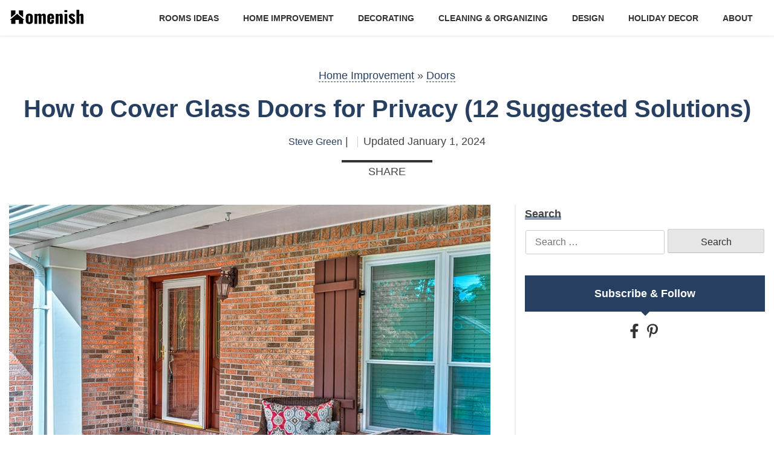

--- FILE ---
content_type: text/html; charset=UTF-8
request_url: https://www.homenish.com/how-to-cover-glass-doors-for-privacy/
body_size: 27246
content:
<!doctype html>
<html lang="en-US" prefix="og: https://ogp.me/ns#">
<head><meta charset="UTF-8"><script>if(navigator.userAgent.match(/MSIE|Internet Explorer/i)||navigator.userAgent.match(/Trident\/7\..*?rv:11/i)){var href=document.location.href;if(!href.match(/[?&]nowprocket/)){if(href.indexOf("?")==-1){if(href.indexOf("#")==-1){document.location.href=href+"?nowprocket=1"}else{document.location.href=href.replace("#","?nowprocket=1#")}}else{if(href.indexOf("#")==-1){document.location.href=href+"&nowprocket=1"}else{document.location.href=href.replace("#","&nowprocket=1#")}}}}</script><script>class RocketLazyLoadScripts{constructor(e){this.triggerEvents=e,this.eventOptions={passive:!0},this.userEventListener=this.triggerListener.bind(this),this.delayedScripts={normal:[],async:[],defer:[]},this.allJQueries=[]}_addUserInteractionListener(e){this.triggerEvents.forEach((t=>window.addEventListener(t,e.userEventListener,e.eventOptions)))}_removeUserInteractionListener(e){this.triggerEvents.forEach((t=>window.removeEventListener(t,e.userEventListener,e.eventOptions)))}triggerListener(){this._removeUserInteractionListener(this),"loading"===document.readyState?document.addEventListener("DOMContentLoaded",this._loadEverythingNow.bind(this)):this._loadEverythingNow()}async _loadEverythingNow(){this._delayEventListeners(),this._delayJQueryReady(this),this._handleDocumentWrite(),this._registerAllDelayedScripts(),this._preloadAllScripts(),await this._loadScriptsFromList(this.delayedScripts.normal),await this._loadScriptsFromList(this.delayedScripts.defer),await this._loadScriptsFromList(this.delayedScripts.async),await this._triggerDOMContentLoaded(),await this._triggerWindowLoad(),window.dispatchEvent(new Event("rocket-allScriptsLoaded"))}_registerAllDelayedScripts(){document.querySelectorAll("script[type=rocketlazyloadscript]").forEach((e=>{e.hasAttribute("src")?e.hasAttribute("async")&&!1!==e.async?this.delayedScripts.async.push(e):e.hasAttribute("defer")&&!1!==e.defer||"module"===e.getAttribute("data-rocket-type")?this.delayedScripts.defer.push(e):this.delayedScripts.normal.push(e):this.delayedScripts.normal.push(e)}))}async _transformScript(e){return await this._requestAnimFrame(),new Promise((t=>{const n=document.createElement("script");let r;[...e.attributes].forEach((e=>{let t=e.nodeName;"type"!==t&&("data-rocket-type"===t&&(t="type",r=e.nodeValue),n.setAttribute(t,e.nodeValue))})),e.hasAttribute("src")?(n.addEventListener("load",t),n.addEventListener("error",t)):(n.text=e.text,t()),e.parentNode.replaceChild(n,e)}))}async _loadScriptsFromList(e){const t=e.shift();return t?(await this._transformScript(t),this._loadScriptsFromList(e)):Promise.resolve()}_preloadAllScripts(){var e=document.createDocumentFragment();[...this.delayedScripts.normal,...this.delayedScripts.defer,...this.delayedScripts.async].forEach((t=>{const n=t.getAttribute("src");if(n){const t=document.createElement("link");t.href=n,t.rel="preload",t.as="script",e.appendChild(t)}})),document.head.appendChild(e)}_delayEventListeners(){let e={};function t(t,n){!function(t){function n(n){return e[t].eventsToRewrite.indexOf(n)>=0?"rocket-"+n:n}e[t]||(e[t]={originalFunctions:{add:t.addEventListener,remove:t.removeEventListener},eventsToRewrite:[]},t.addEventListener=function(){arguments[0]=n(arguments[0]),e[t].originalFunctions.add.apply(t,arguments)},t.removeEventListener=function(){arguments[0]=n(arguments[0]),e[t].originalFunctions.remove.apply(t,arguments)})}(t),e[t].eventsToRewrite.push(n)}function n(e,t){let n=e[t];Object.defineProperty(e,t,{get:()=>n||function(){},set(r){e["rocket"+t]=n=r}})}t(document,"DOMContentLoaded"),t(window,"DOMContentLoaded"),t(window,"load"),t(window,"pageshow"),t(document,"readystatechange"),n(document,"onreadystatechange"),n(window,"onload"),n(window,"onpageshow")}_delayJQueryReady(e){let t=window.jQuery;Object.defineProperty(window,"jQuery",{get:()=>t,set(n){if(n&&n.fn&&!e.allJQueries.includes(n)){n.fn.ready=n.fn.init.prototype.ready=function(t){e.domReadyFired?t.bind(document)(n):document.addEventListener("rocket-DOMContentLoaded",(()=>t.bind(document)(n)))};const t=n.fn.on;n.fn.on=n.fn.init.prototype.on=function(){if(this[0]===window){function e(e){return e.split(" ").map((e=>"load"===e||0===e.indexOf("load.")?"rocket-jquery-load":e)).join(" ")}"string"==typeof arguments[0]||arguments[0]instanceof String?arguments[0]=e(arguments[0]):"object"==typeof arguments[0]&&Object.keys(arguments[0]).forEach((t=>{delete Object.assign(arguments[0],{[e(t)]:arguments[0][t]})[t]}))}return t.apply(this,arguments),this},e.allJQueries.push(n)}t=n}})}async _triggerDOMContentLoaded(){this.domReadyFired=!0,await this._requestAnimFrame(),document.dispatchEvent(new Event("rocket-DOMContentLoaded")),await this._requestAnimFrame(),window.dispatchEvent(new Event("rocket-DOMContentLoaded")),await this._requestAnimFrame(),document.dispatchEvent(new Event("rocket-readystatechange")),await this._requestAnimFrame(),document.rocketonreadystatechange&&document.rocketonreadystatechange()}async _triggerWindowLoad(){await this._requestAnimFrame(),window.dispatchEvent(new Event("rocket-load")),await this._requestAnimFrame(),window.rocketonload&&window.rocketonload(),await this._requestAnimFrame(),this.allJQueries.forEach((e=>e(window).trigger("rocket-jquery-load"))),window.dispatchEvent(new Event("rocket-pageshow")),await this._requestAnimFrame(),window.rocketonpageshow&&window.rocketonpageshow()}_handleDocumentWrite(){const e=new Map;document.write=document.writeln=function(t){const n=document.currentScript,r=document.createRange(),i=n.parentElement;let o=e.get(n);void 0===o&&(o=n.nextSibling,e.set(n,o));const a=document.createDocumentFragment();r.setStart(a,0),a.appendChild(r.createContextualFragment(t)),i.insertBefore(a,o)}}async _requestAnimFrame(){return new Promise((e=>requestAnimationFrame(e)))}static run(){const e=new RocketLazyLoadScripts(["keydown","mousemove","touchmove","touchstart","touchend","wheel"]);e._addUserInteractionListener(e)}}RocketLazyLoadScripts.run();</script>
	
	<meta name="viewport" content="width=device-width, initial-scale=1">
	<link rel="shortcut icon" type="image/x-icon" href="https://www.homenish.com/wp-content/themes/homenish/img/favicon.ico" />
	
<!-- Search Engine Optimization by Rank Math - https://rankmath.com/ -->
<title>How to Cover Glass Doors for Privacy (12 Suggested Solutions)</title><style id="perfmatters-used-css">html{line-height:1.15;-webkit-text-size-adjust:100%;}body{margin:0;}h1{font-size:2em;margin:.67em 0;}a{background-color:transparent;}b,strong{font-weight:bolder;}img{border-style:none;}button,input,optgroup,select,textarea{font-family:inherit;font-size:100%;line-height:1.15;margin:0;}button,input{overflow:visible;}[type=button],[type=reset],[type=submit],button{-webkit-appearance:button;}[type=button]::-moz-focus-inner,[type=reset]::-moz-focus-inner,[type=submit]::-moz-focus-inner,button::-moz-focus-inner{border-style:none;padding:0;}[type=button]:-moz-focusring,[type=reset]:-moz-focusring,[type=submit]:-moz-focusring,button:-moz-focusring{outline:1px dotted ButtonText;}[type=checkbox],[type=radio]{-webkit-box-sizing:border-box;box-sizing:border-box;padding:0;}[type=number]::-webkit-inner-spin-button,[type=number]::-webkit-outer-spin-button{height:auto;}[type=search]{-webkit-appearance:textfield;outline-offset:-2px;}[type=search]::-webkit-search-decoration{-webkit-appearance:none;}::-webkit-file-upload-button{-webkit-appearance:button;font:inherit;}[hidden],template{display:none;}body,button,input,optgroup,select,textarea{color:#404040;font-family:sans-serif;font-size:16px;font-size:1rem;line-height:1.5;}h1,h2,h3,h4,h5,h6{clear:both;}p{margin-bottom:1.5em;}html{-webkit-box-sizing:border-box;box-sizing:border-box;}*,:after,:before{-webkit-box-sizing:inherit;box-sizing:inherit;}body{background:#fff;}ul{margin:0 0 1.5em 3em;list-style:disc;}li>ol,li>ul{margin-bottom:0;margin-left:1.5em;}img{height:auto;max-width:100%;}figure{margin:1em 0;}input[type=button],input[type=reset],input[type=submit]{border:1px solid;border-color:#ccc #ccc #bbb;border-radius:3px;background:#e6e6e6;color:rgba(0,0,0,.8);font-size:12px;font-size:.75rem;line-height:1;padding:.6em 1em .4em;}input[type=button]:hover,input[type=reset]:hover,input[type=submit]:hover{border-color:#ccc #bbb #aaa;}input[type=button]:active,input[type=button]:focus{border-color:#aaa #bbb #bbb;}input[type=reset]:active,input[type=reset]:focus{border-color:#aaa #bbb #bbb;}input[type=submit]:active,input[type=submit]:focus{border-color:#aaa #bbb #bbb;}input[type=color],input[type=date],input[type=datetime-local],input[type=datetime],input[type=email],input[type=month],input[type=number],input[type=password],input[type=range],input[type=search],input[type=tel],input[type=text],input[type=time],input[type=url],input[type=week]{color:#666;border:1px solid #ccc;border-radius:3px;padding:3px;}input[type=color]:focus,input[type=date]:focus,input[type=datetime-local]:focus,input[type=datetime]:focus,input[type=email]:focus,input[type=month]:focus,input[type=number]:focus,input[type=password]:focus,input[type=range]:focus,input[type=search]:focus,input[type=tel]:focus,input[type=text]:focus,input[type=time]:focus,input[type=url]:focus,input[type=week]:focus{color:#111;}a{color:#4169e1;}a:visited{color:purple;}a:active,a:focus,a:hover{color:#191970;}a:focus{outline:thin dotted;}a:active,a:hover{outline:0;}.main-navigation{clear:both;display:block;float:left;width:100%;}.main-navigation ul{display:none;list-style:none;margin:0;padding-left:0;}.main-navigation ul ul{-webkit-box-shadow:0 3px 3px rgba(0,0,0,.2);box-shadow:0 3px 3px rgba(0,0,0,.2);float:left;position:absolute;top:100%;left:-999em;z-index:99999;}.main-navigation ul ul ul{left:-999em;top:0;}.main-navigation ul ul li.focus>ul,.main-navigation ul ul li:hover>ul{left:100%;}.main-navigation ul ul a{width:200px;}.main-navigation ul li.focus>ul,.main-navigation ul li:hover>ul{left:auto;}.main-navigation li{float:left;position:relative;}.main-navigation a{display:block;text-decoration:none;}@media screen and (min-width:37.5em){.main-navigation ul{display:block;}}.site-main .comment-navigation,.site-main .post-navigation,.site-main .posts-navigation{margin:0 0 1.5em;overflow:hidden;}.comment-navigation .nav-previous,.post-navigation .nav-previous,.posts-navigation .nav-previous{float:left;width:50%;}.comment-navigation .nav-next,.post-navigation .nav-next,.posts-navigation .nav-next{float:right;text-align:right;width:50%;}.screen-reader-text{border:0;clip:rect(1px,1px,1px,1px);-webkit-clip-path:inset(50%);clip-path:inset(50%);height:1px;margin:-1px;overflow:hidden;padding:0;position:absolute !important;width:1px;word-wrap:normal !important;}.screen-reader-text:focus{background-color:#f1f1f1;border-radius:3px;-webkit-box-shadow:0 0 2px 2px rgba(0,0,0,.6);box-shadow:0 0 2px 2px rgba(0,0,0,.6);clip:auto !important;-webkit-clip-path:none;clip-path:none;color:#21759b;display:block;font-size:14px;font-size:.875rem;font-weight:700;height:auto;left:5px;line-height:normal;padding:15px 23px 14px;text-decoration:none;top:5px;width:auto;z-index:100000;}#content[tabindex="-1"]:focus{outline:0;}.aligncenter{clear:both;display:block;margin-left:auto;margin-right:auto;}.entry-content:after,.entry-content:before{content:"";display:table;table-layout:fixed;}.site-content:after,.site-content:before{content:"";display:table;table-layout:fixed;}.site-footer:after,.site-footer:before{content:"";display:table;table-layout:fixed;}.site-header:after,.site-header:before{content:"";display:table;table-layout:fixed;}.clear:after,.comment-content:after,.entry-content:after,.site-content:after,.site-footer:after,.site-header:after{clear:both;}.page,.post{margin:0 0 1.5em;}.updated+.published{display:none;}.entry-content,.entry-summary,.page-content{margin:1.5em 0 0;}.wp-caption{margin-bottom:1.5em;max-width:100%;}.wp-caption img[class*=wp-image-]{display:block;margin-left:auto;margin-right:auto;}.wp-caption .wp-caption-text{margin:.8075em 0;}.wp-caption-text{text-align:center;}a,abbr,acronym,address,applet,article,aside,audio,b,big,blockquote,body,canvas,caption,center,cite,code,dd,del,details,dfn,dialog,div,dl,dt,em,fieldset,figure,font,footer,form,h1,h2,h3,h4,h5,h6,header,hgroup,html,i,iframe,img,ins,kbd,label,legend,li,mark,menu,nav,object,ol,p,pre,q,s,samp,section,small,span,strike,strong,sub,sup,table,tbody,td,tfoot,th,thead,time,tr,tt,u,ul,var,video{margin:0;padding:0;border:0;vertical-align:baseline;-webkit-box-sizing:border-box;box-sizing:border-box;background:transparent;}body,html{font-size:10px;}body{font-size:1.8rem;font-family:system,-apple-system,".SFNSText-Regular","San Francisco","Roboto","Segoe UI","Helvetica Neue","Lucida Grande",sans-serif;color:#444;line-height:1.7;}body :focus{outline:none;}a{-webkit-transition:.3s ease-in-out;transition:.3s ease-in-out;color:#222;text-decoration:none;line-height:1;display:inline-block;}a:focus,a:hover{text-decoration:none;outline:none;color:#274061;}a[href*="https://www.amazon.com"]{display:inline;}a[href*="https://www.amazon.com"]>img{width:auto;}a[href*="https://www.amazon.com"]~img{display:none;}img{display:block;width:100%;height:auto;}h1,h2,h3,h4,h5,h6{line-height:1.2;margin-top:0;font-family:system,-apple-system,".SFNSText-Regular","San Francisco","Roboto","Segoe UI","Helvetica Neue","Lucida Grande",sans-serif;}ul{padding-left:0;margin-left:0;list-style:none;}@-webkit-keyframes move{0%{background-position-x:0;}to{background-position-x:500px;}}@keyframes move{0%{background-position-x:0;}to{background-position-x:500px;}}article ul{padding:30px;background:#e5eff3;margin-bottom:15px;list-style:none;position:relative;margin-left:0;}article ul:before{background-image:url("https://homenish.com/wp-content/uploads/graphics/stripes.svg");background-size:5.5rem;background-repeat:no-repeat;background-position:center;background-color:transparent;position:absolute;content:"";width:5.5rem;height:5.5rem;left:-15px;top:-15px;}article ul:after{background-image:url("https://homenish.com/wp-content/uploads/graphics/stripes.svg");background-size:5.5rem;background-repeat:no-repeat;background-position:center;background-color:transparent;position:absolute;content:"";width:5.5rem;height:5.5rem;right:-15px;bottom:-15px;}article ul li{padding-left:25px;position:relative;}article ul li:before{content:"";width:5px;height:5px;background-color:#89b6c1;position:absolute;top:11px;left:0;}article p a{text-decoration:none;}.wp-caption{width:100% !important;}.search-form{text-align:center;margin-top:20px;}.search-form .search-field{max-width:700px;width:calc(100% - 160px);font-size:1.6rem;height:40px;padding:5px 15px;}.search-form .search-submit{height:40px;display:-webkit-inline-box;display:-ms-inline-flexbox;display:inline-flex;-webkit-box-pack:center;-ms-flex-pack:center;justify-content:center;-webkit-box-align:center;-ms-flex-align:center;align-items:center;font-size:16px;width:160px;}@media (min-width:768px){.search-form .search-submit{cursor:pointer;}.search-form .search-submit:hover{color:#fff;background-color:#274061;border-color:#274061;}}.container{padding-left:15px;padding-right:15px;}@media (min-width:1200px){.container{max-width:1280px;margin:0 auto;}}.site-header{background-color:#fff;position:relative;z-index:10;}.site-header .container{display:-webkit-box;display:-ms-flexbox;display:flex;-webkit-box-align:center;-ms-flex-align:center;align-items:center;-webkit-box-pack:justify;-ms-flex-pack:justify;justify-content:space-between;padding-top:10px;padding-bottom:10px;}.site-header .main-navigation{-webkit-box-flex:1;-ms-flex:1 1 auto;flex:1 1 auto;padding-left:20px;font-size:1.4rem;float:none;}.site-header .main-navigation ul ul{background-color:#fff;}.site-header .main-navigation a{color:#333;text-transform:uppercase;font-weight:700;padding-top:10px;padding-bottom:8px;border-bottom:2px solid transparent;}.site-header .main-navigation a:focus,.site-header .main-navigation a:hover{text-decoration:none;color:#274061;border-bottom:2px solid #274061;}.site-header .main-navigation li{float:none;}.site-header ul#primary-menu{display:-webkit-box;display:-ms-flexbox;display:flex;-webkit-box-pack:end;-ms-flex-pack:end;justify-content:flex-end;}.site-header ul#primary-menu li{padding-left:20px;padding-right:20px;}.site-header ul#primary-menu>li:last-child:hover .sub-menu{right:0;}.site-branding{line-height:1;}.site-branding img,.site-branding svg{max-width:140px;width:100%;}.block{padding-bottom:40px;}.block a{line-height:1.6;}.block+.block{padding-top:30px;}#page{position:relative;}.single-post{font-size:18px;}.single-post p{line-height:1.78;margin-bottom:15px;}.single-post h2{font-size:3.2rem;margin-bottom:15px;margin-top:20px;}.single-post h3{font-size:2.8rem;margin-bottom:15px;margin-top:20px;}.single-post .post-thumbnail{margin-bottom:20px;}@media (max-width:575px){.single-post .site-main .post-thumbnail{margin-left:-15px;margin-right:-15px;}}@media (min-width:768px){.single-post .site-main .img-post{display:block !important;}}.single-post article.post p a{display:inline-block;line-height:1.1;color:#274061;border-bottom:1px dashed #274061;-webkit-transition:.3s ease-in-out;transition:.3s ease-in-out;}.single-post article.post p a:hover{border-bottom:none;}body:not(.home) .site-header{-webkit-box-shadow:0px 1px 2px 0 rgba(0,0,0,.1);box-shadow:0px 1px 2px 0 rgba(0,0,0,.1);}body.author h2{margin-bottom:20px;}body.author main{padding-top:80px;}body.post-template-default h2{padding-bottom:10px;border-bottom:2px solid #eee;position:relative;margin-bottom:25px;}body.post-template-default h2:before{content:"";width:100px;height:2px;position:absolute;left:0;bottom:-2px;background-color:#274061;}.site-footer{background-color:#274061;color:#fff;font-size:14px;padding-top:40px;padding-bottom:20px;}.site-footer a{color:#fff;}@media (min-width:768px){.site-footer a:hover{text-decoration:underline;}}.site-footer h2{font-size:1.6rem;font-weight:500;margin-bottom:20px;margin-top:0;}.site-footer .footer-bot{text-align:center;font-size:1.2rem;padding-top:40px;}.site-footer .socials-sns ul{list-style:none;display:-webkit-box;display:-ms-flexbox;display:flex;padding-left:0;margin-left:0;}.site-footer .socials-sns li+li{margin-left:15px;}.site-footer .socials-sns li a{width:30px;height:30px;display:-webkit-inline-box;display:-ms-inline-flexbox;display:inline-flex;-webkit-box-pack:center;-ms-flex-pack:center;justify-content:center;-webkit-box-align:center;-ms-flex-align:center;align-items:center;color:#fff;border-radius:50%;}.site-footer .socials-sns li a.fb{background-color:#38529a;}.site-footer .socials-sns li a.fb svg{width:8px;height:14px;}@media (min-width:768px){.site-footer .socials-sns li a.fb:hover{background-color:#405eb0;}}.site-footer .socials-sns li a.pin{background-color:#c51f26;}.site-footer .socials-sns li a.pin svg{width:10px;height:14px;}@media (min-width:768px){.site-footer .socials-sns li a.pin:hover{background-color:#dd262e;}}.posted-on{margin-left:10px;display:-webkit-inline-box;display:-ms-inline-flexbox;display:inline-flex;-webkit-box-align:center;-ms-flex-align:center;align-items:center;padding-left:10px;position:relative;}.posted-on:before{content:"";width:1px;height:18px;background-color:#ccc;position:absolute;left:0;top:50%;margin-top:-8px;}.posted-on time{margin-left:5px;}.byline{font-size:16px;}.byline a{color:#274061;}.byline a:hover{color:#222;}.single-page{padding-top:280px;padding-bottom:70px;}.single-page .container{position:relative;}.single-page .site-main{padding-right:40px;border-right:2px solid #eee;position:static;}.single-page .entry-content{margin-top:0;}.single-page .entry-header{position:absolute;top:-230px;left:0;right:0;padding-left:15px;padding-right:15px;text-align:center;}.single-page .entry-header .entry-title{color:#274061;font-size:4rem;margin-bottom:15px;}.single-page .entry-header .entry-meta{padding-bottom:20px;position:relative;}.single-page .entry-header .entry-meta:before{content:"";position:absolute;width:150px;height:4px;bottom:0;left:50%;-webkit-transform:translateX(-50%);transform:translateX(-50%);background-color:#333;}.sidebar{padding-left:40px;padding-bottom:40px;}.sidebar>div+div{margin-top:30px;}.sidebar-search{margin-bottom:35px;}.sidebar-search__label{font-size:18px;font-weight:bold;}.sidebar-search__label span{display:inline-block;position:relative;line-height:1;}.sidebar-search__label span:before{content:"";position:absolute;left:0;right:0;height:6px;background-color:#274061;bottom:-1px;opacity:.5;}.sidebar-search .search-form{margin-top:10px;}.sidebar-search .search-form .search-field{width:calc(100% - 166px);}.sidebar-sns{text-align:center;}.sidebar-sns__label{display:-webkit-box;display:-ms-flexbox;display:flex;-webkit-box-pack:center;-ms-flex-pack:center;justify-content:center;-webkit-box-align:center;-ms-flex-align:center;align-items:center;color:#fff;padding:15px 10px;background-color:#274061;font-weight:bold;margin-bottom:20px;position:relative;}.sidebar-sns__label:before{content:"";display:block;position:absolute;border:7px solid;bottom:-14px;border-top-color:#274061;}.sidebar-sns li{display:inline-block;margin-right:5px;}.sidebar-sns a{color:#333;}.sidebar-sns a svg{width:20px;height:24px;}@media (min-width:768px){.sidebar-sns a:hover{color:#274061;}}.post-category{font-size:20px;font-weight:bold;margin-bottom:20px;}.post-category a{color:#222;position:relative;display:inline-block;}.post-category a:before{content:"";position:absolute;left:0;right:0;height:6px;background-color:#274061;bottom:-1px;opacity:.5;}@media (min-width:768px){.post-category a:hover{color:#274061;}}.paging-post{font-size:16px;}.paging-post .nav-links>div{line-height:1;}.paging-post .nav-links a{color:#222;font-style:italic;line-height:1.2;}@media (min-width:768px){.paging-post .nav-links a:hover{color:#274061;}}.quick-menu ul{margin-left:0;padding-left:0;list-style:none;}.btn-menu{display:none;}.btn-menu .bar1,.btn-menu .bar2,.btn-menu .bar3{width:31px;height:3px;background-color:#000;margin:6px 0;-webkit-transition:.2s;transition:.2s;display:block;}@media (min-width:768px){.site-content .row{display:-ms-flexbox;display:-webkit-box;display:flex;-ms-flex-wrap:wrap;flex-wrap:wrap;margin-right:-15px;margin-left:-15px;}.site-content .col-md-8{-ms-flex:0 0 66.666667%;-webkit-box-flex:0;flex:0 0 66.666667%;max-width:66.666667%;padding-left:15px;padding-right:15px;}.site-content .col-md-8.site-main{padding-right:40px;}.site-content .col-md-4{-ms-flex:0 0 33.333333%;-webkit-box-flex:0;flex:0 0 33.333333%;max-width:33.333333%;padding-left:15px;padding-right:15px;}}@media (min-width:576px){.footer-top{display:-webkit-box;display:-ms-flexbox;display:flex;-ms-flex-wrap:wrap;flex-wrap:wrap;}.footer-top .col-sm-4{-webkit-box-flex:0;-ms-flex:0 0 33.333333%;flex:0 0 33.333333%;max-width:33.333333%;padding-left:15px;padding-right:15px;}}@media (max-width:991px) and (min-width:768px){.sidebar{padding-left:20px;padding-bottom:25px;}.single-page .site-main{padding-right:20px;}}@media (max-width:767px){body.author main{padding-top:40px;}.block{padding-top:20px;padding-bottom:20px;}.block h2{margin-bottom:35px;}.site-header .main-navigation{font-size:1.2rem;}.site-header ul#primary-menu{margin-left:-10px;margin-right:-10px;}.site-header ul#primary-menu li{padding-left:10px;padding-right:10px;}.site-footer{padding-top:30px;}.site-footer h2{font-size:1.4rem;margin-bottom:10px;}.site-footer .footer-top>div{margin-bottom:25px;}.site-footer .footer-top>div:last-child{margin-bottom:0;}.site-footer .footer-bot{padding-top:20px;}.sidebar{padding-left:15px;margin-top:20px;margin-bottom:40px;}.single-page{padding-top:25px;}.single-page .site-main{padding-right:0;border-right:none;}.single-page .entry-header{position:static;margin-bottom:30px;padding-left:0;padding-right:0;}}@media (max-width:599px){.site-header{position:fixed;z-index:99;left:0;right:0;top:0;}.site-header+*{padding-top:59px;}.site-header .btn-menu{display:block;}.site-header .main-navigation{position:fixed;z-index:99;height:calc(100vh - 59px);bottom:0;left:0;width:100%;padding-left:0;background-color:#fff;padding-top:10px;padding-bottom:10px;display:none;}.site-header .main-navigation>div{height:100%;overflow-y:auto;}.site-header ul#primary-menu{margin-left:0;margin-right:0;padding-left:15px;padding-right:15px;font-size:1.4rem;display:block;}.site-header ul#primary-menu li{width:100%;margin:0 auto;padding:0 15px;}.site-header ul#primary-menu ul{position:static;-webkit-box-shadow:none;box-shadow:none;width:100%;float:none;display:block;background-color:transparent;left:0;}.site-header ul#primary-menu>li{border-bottom:1px solid #ccc;}.site-header ul#primary-menu>li:last-child{border-bottom:none;}.site-header ul#primary-menu a{border-bottom:none;width:auto;}}@media (max-width:575px){.site-header .site-branding{max-width:100px;line-height:1;}.site-header .main-navigation{font-size:1.1rem;}}@media (max-width:360px){.site-header .main-navigation a{font-size:13px;padding-top:8px;padding-bottom:7px;}}html{line-height:1.15;-webkit-text-size-adjust:100%;}body{margin:0;}h1{font-size:2em;margin:.67em 0;}a{background-color:transparent;}b,strong{font-weight:bolder;}img{border-style:none;}button,input,optgroup,select,textarea{font-family:inherit;font-size:100%;line-height:1.15;margin:0;}button,input{overflow:visible;}[type=button],[type=reset],[type=submit],button{-webkit-appearance:button;}[type=button]::-moz-focus-inner,[type=reset]::-moz-focus-inner,[type=submit]::-moz-focus-inner,button::-moz-focus-inner{border-style:none;padding:0;}[type=button]:-moz-focusring,[type=reset]:-moz-focusring,[type=submit]:-moz-focusring,button:-moz-focusring{outline:1px dotted ButtonText;}[type=checkbox],[type=radio]{-webkit-box-sizing:border-box;box-sizing:border-box;padding:0;}[type=number]::-webkit-inner-spin-button,[type=number]::-webkit-outer-spin-button{height:auto;}[type=search]{-webkit-appearance:textfield;outline-offset:-2px;}[type=search]::-webkit-search-decoration{-webkit-appearance:none;}::-webkit-file-upload-button{-webkit-appearance:button;font:inherit;}[hidden],template{display:none;}body,button,input,optgroup,select,textarea{color:#404040;font-family:sans-serif;font-size:16px;font-size:1rem;line-height:1.5;}h1,h2,h3,h4,h5,h6{clear:both;}p{margin-bottom:1.5em;}html{-webkit-box-sizing:border-box;box-sizing:border-box;}*,:after,:before{-webkit-box-sizing:inherit;box-sizing:inherit;}body{background:#fff;}ul{margin:0 0 1.5em 3em;list-style:disc;}li>ol,li>ul{margin-bottom:0;margin-left:1.5em;}img{height:auto;max-width:100%;}figure{margin:1em 0;}input[type=button],input[type=reset],input[type=submit]{border:1px solid;border-color:#ccc #ccc #bbb;border-radius:3px;background:#e6e6e6;color:rgba(0,0,0,.8);font-size:12px;font-size:.75rem;line-height:1;padding:.6em 1em .4em;}input[type=button]:hover,input[type=reset]:hover,input[type=submit]:hover{border-color:#ccc #bbb #aaa;}input[type=button]:active,input[type=button]:focus{border-color:#aaa #bbb #bbb;}input[type=reset]:active,input[type=reset]:focus{border-color:#aaa #bbb #bbb;}input[type=submit]:active,input[type=submit]:focus{border-color:#aaa #bbb #bbb;}input[type=color],input[type=date],input[type=datetime-local],input[type=datetime],input[type=email],input[type=month],input[type=number],input[type=password],input[type=range],input[type=search],input[type=tel],input[type=text],input[type=time],input[type=url],input[type=week]{color:#666;border:1px solid #ccc;border-radius:3px;padding:3px;}input[type=color]:focus,input[type=date]:focus,input[type=datetime-local]:focus,input[type=datetime]:focus,input[type=email]:focus,input[type=month]:focus,input[type=number]:focus,input[type=password]:focus,input[type=range]:focus,input[type=search]:focus,input[type=tel]:focus,input[type=text]:focus,input[type=time]:focus,input[type=url]:focus,input[type=week]:focus{color:#111;}a{color:#4169e1;}a:visited{color:purple;}a:active,a:focus,a:hover{color:#191970;}a:focus{outline:thin dotted;}a:active,a:hover{outline:0;}.main-navigation{clear:both;display:block;float:left;width:100%;}.main-navigation ul{display:none;list-style:none;margin:0;padding-left:0;}.main-navigation ul ul{-webkit-box-shadow:0 3px 3px rgba(0,0,0,.2);box-shadow:0 3px 3px rgba(0,0,0,.2);float:left;position:absolute;top:100%;left:-999em;z-index:99999;}.main-navigation ul ul ul{left:-999em;top:0;}.main-navigation ul ul li.focus>ul,.main-navigation ul ul li:hover>ul{left:100%;}.main-navigation ul ul a{width:200px;}.main-navigation ul li.focus>ul,.main-navigation ul li:hover>ul{left:auto;}.main-navigation li{float:left;position:relative;}.main-navigation a{display:block;text-decoration:none;}@media screen and (min-width:37.5em){.main-navigation ul{display:block;}}.site-main .comment-navigation,.site-main .post-navigation,.site-main .posts-navigation{margin:0 0 1.5em;overflow:hidden;}.comment-navigation .nav-previous,.post-navigation .nav-previous,.posts-navigation .nav-previous{float:left;width:50%;}.comment-navigation .nav-next,.post-navigation .nav-next,.posts-navigation .nav-next{float:right;text-align:right;width:50%;}.screen-reader-text{border:0;clip:rect(1px,1px,1px,1px);-webkit-clip-path:inset(50%);clip-path:inset(50%);height:1px;margin:-1px;overflow:hidden;padding:0;position:absolute !important;width:1px;word-wrap:normal !important;}.screen-reader-text:focus{background-color:#f1f1f1;border-radius:3px;-webkit-box-shadow:0 0 2px 2px rgba(0,0,0,.6);box-shadow:0 0 2px 2px rgba(0,0,0,.6);clip:auto !important;-webkit-clip-path:none;clip-path:none;color:#21759b;display:block;font-size:14px;font-size:.875rem;font-weight:700;height:auto;left:5px;line-height:normal;padding:15px 23px 14px;text-decoration:none;top:5px;width:auto;z-index:100000;}#content[tabindex="-1"]:focus{outline:0;}.aligncenter{clear:both;display:block;margin-left:auto;margin-right:auto;}.entry-content:after,.entry-content:before{content:"";display:table;table-layout:fixed;}.site-content:after,.site-content:before{content:"";display:table;table-layout:fixed;}.site-footer:after,.site-footer:before{content:"";display:table;table-layout:fixed;}.site-header:after,.site-header:before{content:"";display:table;table-layout:fixed;}.clear:after,.comment-content:after,.entry-content:after,.site-content:after,.site-footer:after,.site-header:after{clear:both;}.page,.post{margin:0 0 1.5em;}.updated+.published{display:none;}.entry-content,.entry-summary,.page-content{margin:1.5em 0 0;}.wp-caption{margin-bottom:1.5em;max-width:100%;}.wp-caption img[class*=wp-image-]{display:block;margin-left:auto;margin-right:auto;}.wp-caption .wp-caption-text{margin:.8075em 0;}.wp-caption-text{text-align:center;}a,abbr,acronym,address,applet,article,aside,audio,b,big,blockquote,body,canvas,caption,center,cite,code,dd,del,details,dfn,dialog,div,dl,dt,em,fieldset,figure,font,footer,form,h1,h2,h3,h4,h5,h6,header,hgroup,html,i,iframe,img,ins,kbd,label,legend,li,mark,menu,nav,object,ol,p,pre,q,s,samp,section,small,span,strike,strong,sub,sup,table,tbody,td,tfoot,th,thead,time,tr,tt,u,ul,var,video{margin:0;padding:0;border:0;vertical-align:baseline;-webkit-box-sizing:border-box;box-sizing:border-box;background:transparent;}body,html{font-size:10px;}body{font-size:1.8rem;font-family:system,-apple-system,".SFNSText-Regular","San Francisco","Roboto","Segoe UI","Helvetica Neue","Lucida Grande",sans-serif;color:#444;line-height:1.7;}body :focus{outline:none;}a{-webkit-transition:.3s ease-in-out;transition:.3s ease-in-out;color:#222;text-decoration:none;line-height:1;display:inline-block;}a:focus,a:hover{text-decoration:none;outline:none;color:#274061;}a[href*="https://www.amazon.com"]{display:inline;}a[href*="https://www.amazon.com"]>img{width:auto;}a[href*="https://www.amazon.com"]~img{display:none;}img{display:block;width:100%;height:auto;}h1,h2,h3,h4,h5,h6{line-height:1.2;margin-top:0;font-family:system,-apple-system,".SFNSText-Regular","San Francisco","Roboto","Segoe UI","Helvetica Neue","Lucida Grande",sans-serif;}ul{padding-left:0;margin-left:0;list-style:none;}@-webkit-keyframes move{0%{background-position-x:0;}to{background-position-x:500px;}}@keyframes move{0%{background-position-x:0;}to{background-position-x:500px;}}article ul{padding:30px;background:#e5eff3;margin-bottom:15px;list-style:none;position:relative;margin-left:0;}article ul:before{background-image:url("https://homenish.com/wp-content/uploads/graphics/stripes.svg");background-size:5.5rem;background-repeat:no-repeat;background-position:center;background-color:transparent;position:absolute;content:"";width:5.5rem;height:5.5rem;left:-15px;top:-15px;}article ul:after{background-image:url("https://homenish.com/wp-content/uploads/graphics/stripes.svg");background-size:5.5rem;background-repeat:no-repeat;background-position:center;background-color:transparent;position:absolute;content:"";width:5.5rem;height:5.5rem;right:-15px;bottom:-15px;}article ul li{padding-left:25px;position:relative;}article ul li:before{content:"";width:5px;height:5px;background-color:#89b6c1;position:absolute;top:11px;left:0;}article p a{text-decoration:none;}.wp-caption{width:100% !important;}.search-form{text-align:center;margin-top:20px;}.search-form .search-field{max-width:700px;width:calc(100% - 160px);font-size:1.6rem;height:40px;padding:5px 15px;}.search-form .search-submit{height:40px;display:-webkit-inline-box;display:-ms-inline-flexbox;display:inline-flex;-webkit-box-pack:center;-ms-flex-pack:center;justify-content:center;-webkit-box-align:center;-ms-flex-align:center;align-items:center;font-size:16px;width:160px;}@media (min-width:768px){.search-form .search-submit{cursor:pointer;}.search-form .search-submit:hover{color:#fff;background-color:#274061;border-color:#274061;}}.container{padding-left:15px;padding-right:15px;}@media (min-width:1200px){.container{max-width:1280px;margin:0 auto;}}.site-header{background-color:#fff;position:relative;z-index:10;}.site-header .container{display:-webkit-box;display:-ms-flexbox;display:flex;-webkit-box-align:center;-ms-flex-align:center;align-items:center;-webkit-box-pack:justify;-ms-flex-pack:justify;justify-content:space-between;padding-top:10px;padding-bottom:10px;}.site-header .main-navigation{-webkit-box-flex:1;-ms-flex:1 1 auto;flex:1 1 auto;padding-left:20px;font-size:1.4rem;float:none;}.site-header .main-navigation ul ul{background-color:#fff;}.site-header .main-navigation a{color:#333;text-transform:uppercase;font-weight:700;padding-top:10px;padding-bottom:8px;border-bottom:2px solid transparent;}.site-header .main-navigation a:focus,.site-header .main-navigation a:hover{text-decoration:none;color:#274061;border-bottom:2px solid #274061;}.site-header .main-navigation li{float:none;}.site-header ul#primary-menu{display:-webkit-box;display:-ms-flexbox;display:flex;-webkit-box-pack:end;-ms-flex-pack:end;justify-content:flex-end;}.site-header ul#primary-menu li{padding-left:20px;padding-right:20px;}.site-header ul#primary-menu>li:last-child:hover .sub-menu{right:0;}.site-branding{line-height:1;}.site-branding img,.site-branding svg{max-width:140px;width:100%;}.block{padding-bottom:40px;}.block a{line-height:1.6;}.block+.block{padding-top:30px;}#page{position:relative;}.single-post{font-size:18px;}.single-post p{line-height:1.78;margin-bottom:15px;}.single-post h2{font-size:3.2rem;margin-bottom:15px;margin-top:20px;}.single-post h3{font-size:2.8rem;margin-bottom:15px;margin-top:20px;}.single-post .post-thumbnail{margin-bottom:20px;}@media (max-width:575px){.single-post .site-main .post-thumbnail{margin-left:-15px;margin-right:-15px;}}@media (min-width:768px){.single-post .site-main .img-post{display:block !important;}}.single-post article.post p a{display:inline-block;line-height:1.1;color:#274061;border-bottom:1px dashed #274061;-webkit-transition:.3s ease-in-out;transition:.3s ease-in-out;}.single-post article.post p a:hover{border-bottom:none;}body:not(.home) .site-header{-webkit-box-shadow:0px 1px 2px 0 rgba(0,0,0,.1);box-shadow:0px 1px 2px 0 rgba(0,0,0,.1);}body.author h2{margin-bottom:20px;}body.author main{padding-top:80px;}body.post-template-default h2{padding-bottom:10px;border-bottom:2px solid #eee;position:relative;margin-bottom:25px;}body.post-template-default h2:before{content:"";width:100px;height:2px;position:absolute;left:0;bottom:-2px;background-color:#274061;}.site-footer{background-color:#274061;color:#fff;font-size:14px;padding-top:40px;padding-bottom:20px;}.site-footer a{color:#fff;}@media (min-width:768px){.site-footer a:hover{text-decoration:underline;}}.site-footer h2{font-size:1.6rem;font-weight:500;margin-bottom:20px;margin-top:0;}.site-footer .footer-bot{text-align:center;font-size:1.2rem;padding-top:40px;}.site-footer .socials-sns ul{list-style:none;display:-webkit-box;display:-ms-flexbox;display:flex;padding-left:0;margin-left:0;}.site-footer .socials-sns li+li{margin-left:15px;}.site-footer .socials-sns li a{width:30px;height:30px;display:-webkit-inline-box;display:-ms-inline-flexbox;display:inline-flex;-webkit-box-pack:center;-ms-flex-pack:center;justify-content:center;-webkit-box-align:center;-ms-flex-align:center;align-items:center;color:#fff;border-radius:50%;}.site-footer .socials-sns li a.fb{background-color:#38529a;}.site-footer .socials-sns li a.fb svg{width:8px;height:14px;}@media (min-width:768px){.site-footer .socials-sns li a.fb:hover{background-color:#405eb0;}}.site-footer .socials-sns li a.pin{background-color:#c51f26;}.site-footer .socials-sns li a.pin svg{width:10px;height:14px;}@media (min-width:768px){.site-footer .socials-sns li a.pin:hover{background-color:#dd262e;}}.posted-on{margin-left:10px;display:-webkit-inline-box;display:-ms-inline-flexbox;display:inline-flex;-webkit-box-align:center;-ms-flex-align:center;align-items:center;padding-left:10px;position:relative;}.posted-on:before{content:"";width:1px;height:18px;background-color:#ccc;position:absolute;left:0;top:50%;margin-top:-8px;}.posted-on time{margin-left:5px;}.byline{font-size:16px;}.byline a{color:#274061;}.byline a:hover{color:#222;}.single-page{padding-top:280px;padding-bottom:70px;}.single-page .container{position:relative;}.single-page .site-main{padding-right:40px;border-right:2px solid #eee;position:static;}.single-page .entry-content{margin-top:0;}.single-page .entry-header{position:absolute;top:-230px;left:0;right:0;padding-left:15px;padding-right:15px;text-align:center;}.single-page .entry-header .entry-title{color:#274061;font-size:4rem;margin-bottom:15px;}.single-page .entry-header .entry-meta{padding-bottom:20px;position:relative;}.single-page .entry-header .entry-meta:before{content:"";position:absolute;width:150px;height:4px;bottom:0;left:50%;-webkit-transform:translateX(-50%);transform:translateX(-50%);background-color:#333;}.sidebar{padding-left:40px;padding-bottom:40px;}.sidebar>div+div{margin-top:30px;}.sidebar-search{margin-bottom:35px;}.sidebar-search__label{font-size:18px;font-weight:bold;}.sidebar-search__label span{display:inline-block;position:relative;line-height:1;}.sidebar-search__label span:before{content:"";position:absolute;left:0;right:0;height:6px;background-color:#274061;bottom:-1px;opacity:.5;}.sidebar-search .search-form{margin-top:10px;}.sidebar-search .search-form .search-field{width:calc(100% - 166px);}.sidebar-sns{text-align:center;}.sidebar-sns__label{display:-webkit-box;display:-ms-flexbox;display:flex;-webkit-box-pack:center;-ms-flex-pack:center;justify-content:center;-webkit-box-align:center;-ms-flex-align:center;align-items:center;color:#fff;padding:15px 10px;background-color:#274061;font-weight:bold;margin-bottom:20px;position:relative;}.sidebar-sns__label:before{content:"";display:block;position:absolute;border:7px solid;bottom:-14px;border-top-color:#274061;}.sidebar-sns li{display:inline-block;margin-right:5px;}.sidebar-sns a{color:#333;}.sidebar-sns a svg{width:20px;height:24px;}@media (min-width:768px){.sidebar-sns a:hover{color:#274061;}}.post-category{font-size:20px;font-weight:bold;margin-bottom:20px;}.post-category a{color:#222;position:relative;display:inline-block;}.post-category a:before{content:"";position:absolute;left:0;right:0;height:6px;background-color:#274061;bottom:-1px;opacity:.5;}@media (min-width:768px){.post-category a:hover{color:#274061;}}.paging-post{font-size:16px;}.paging-post .nav-links>div{line-height:1;}.paging-post .nav-links a{color:#222;font-style:italic;line-height:1.2;}@media (min-width:768px){.paging-post .nav-links a:hover{color:#274061;}}.quick-menu ul{margin-left:0;padding-left:0;list-style:none;}.btn-menu{display:none;}.btn-menu .bar1,.btn-menu .bar2,.btn-menu .bar3{width:31px;height:3px;background-color:#000;margin:6px 0;-webkit-transition:.2s;transition:.2s;display:block;}@media (min-width:768px){.site-content .row{display:-ms-flexbox;display:-webkit-box;display:flex;-ms-flex-wrap:wrap;flex-wrap:wrap;margin-right:-15px;margin-left:-15px;}.site-content .col-md-8{-ms-flex:0 0 66.666667%;-webkit-box-flex:0;flex:0 0 66.666667%;max-width:66.666667%;padding-left:15px;padding-right:15px;}.site-content .col-md-8.site-main{padding-right:40px;}.site-content .col-md-4{-ms-flex:0 0 33.333333%;-webkit-box-flex:0;flex:0 0 33.333333%;max-width:33.333333%;padding-left:15px;padding-right:15px;}}@media (min-width:576px){.footer-top{display:-webkit-box;display:-ms-flexbox;display:flex;-ms-flex-wrap:wrap;flex-wrap:wrap;}.footer-top .col-sm-4{-webkit-box-flex:0;-ms-flex:0 0 33.333333%;flex:0 0 33.333333%;max-width:33.333333%;padding-left:15px;padding-right:15px;}}@media (max-width:991px) and (min-width:768px){.sidebar{padding-left:20px;padding-bottom:25px;}.single-page .site-main{padding-right:20px;}}@media (max-width:767px){body.author main{padding-top:40px;}.block{padding-top:20px;padding-bottom:20px;}.block h2{margin-bottom:35px;}.site-header .main-navigation{font-size:1.2rem;}.site-header ul#primary-menu{margin-left:-10px;margin-right:-10px;}.site-header ul#primary-menu li{padding-left:10px;padding-right:10px;}.site-footer{padding-top:30px;}.site-footer h2{font-size:1.4rem;margin-bottom:10px;}.site-footer .footer-top>div{margin-bottom:25px;}.site-footer .footer-top>div:last-child{margin-bottom:0;}.site-footer .footer-bot{padding-top:20px;}.sidebar{padding-left:15px;margin-top:20px;margin-bottom:40px;}.single-page{padding-top:25px;}.single-page .site-main{padding-right:0;border-right:none;}.single-page .entry-header{position:static;margin-bottom:30px;padding-left:0;padding-right:0;}}@media (max-width:599px){.site-header{position:fixed;z-index:99;left:0;right:0;top:0;}.site-header+*{padding-top:59px;}.site-header .btn-menu{display:block;}.site-header .main-navigation{position:fixed;z-index:99;height:calc(100vh - 59px);bottom:0;left:0;width:100%;padding-left:0;background-color:#fff;padding-top:10px;padding-bottom:10px;display:none;}.site-header .main-navigation>div{height:100%;overflow-y:auto;}.site-header ul#primary-menu{margin-left:0;margin-right:0;padding-left:15px;padding-right:15px;font-size:1.4rem;display:block;}.site-header ul#primary-menu li{width:100%;margin:0 auto;padding:0 15px;}.site-header ul#primary-menu ul{position:static;-webkit-box-shadow:none;box-shadow:none;width:100%;float:none;display:block;background-color:transparent;left:0;}.site-header ul#primary-menu>li{border-bottom:1px solid #ccc;}.site-header ul#primary-menu>li:last-child{border-bottom:none;}.site-header ul#primary-menu a{border-bottom:none;width:auto;}}@media (max-width:575px){.site-header .site-branding{max-width:100px;line-height:1;}.site-header .main-navigation{font-size:1.1rem;}}@media (max-width:360px){.site-header .main-navigation a{font-size:13px;padding-top:8px;padding-bottom:7px;}}</style>
<meta name="description" content="Glass doors are a popular feature in both traditional and modern homes, allowing light to flood in and providing the occupants of the house with a more airy room with the feeling of spaciousness. Glass doors do have their drawbacks, though, especially if they are at the front of your home where passersby can look in, or if they’re at the back of your property, but your garden is overlooked by neighbors."/>
<meta name="robots" content="follow, index, max-snippet:-1, max-video-preview:-1, max-image-preview:large"/>
<link rel="canonical" href="https://www.homenish.com/how-to-cover-glass-doors-for-privacy/" />
<meta property="og:locale" content="en_US" />
<meta property="og:type" content="article" />
<meta property="og:title" content="How to Cover Glass Doors for Privacy (12 Suggested Solutions)" />
<meta property="og:description" content="Glass doors are a popular feature in both traditional and modern homes, allowing light to flood in and providing the occupants of the house with a more airy room with the feeling of spaciousness. Glass doors do have their drawbacks, though, especially if they are at the front of your home where passersby can look in, or if they’re at the back of your property, but your garden is overlooked by neighbors." />
<meta property="og:url" content="https://www.homenish.com/how-to-cover-glass-doors-for-privacy/" />
<meta property="og:site_name" content="Homenish" />
<meta property="article:publisher" content="https://www.facebook.com/homenish/" />
<meta property="article:section" content="Doors" />
<meta property="og:updated_time" content="2024-01-01T05:08:34+00:00" />
<meta property="og:image" content="https://www.homenish.com/wp-content/uploads/2021/05/How-to-Cover-Glass-Doors-for-Privacy.jpg" />
<meta property="og:image:secure_url" content="https://www.homenish.com/wp-content/uploads/2021/05/How-to-Cover-Glass-Doors-for-Privacy.jpg" />
<meta property="og:image:width" content="950" />
<meta property="og:image:height" content="635" />
<meta property="og:image:alt" content="How to Cover Glass Doors for Privacy" />
<meta property="og:image:type" content="image/jpeg" />
<meta property="article:published_time" content="2021-05-28T15:22:34+00:00" />
<meta property="article:modified_time" content="2024-01-01T05:08:34+00:00" />
<meta name="twitter:card" content="summary_large_image" />
<meta name="twitter:title" content="How to Cover Glass Doors for Privacy (12 Suggested Solutions)" />
<meta name="twitter:description" content="Glass doors are a popular feature in both traditional and modern homes, allowing light to flood in and providing the occupants of the house with a more airy room with the feeling of spaciousness. Glass doors do have their drawbacks, though, especially if they are at the front of your home where passersby can look in, or if they’re at the back of your property, but your garden is overlooked by neighbors." />
<meta name="twitter:site" content="@Steve" />
<meta name="twitter:creator" content="@stevegreen712" />
<meta name="twitter:image" content="https://www.homenish.com/wp-content/uploads/2021/05/How-to-Cover-Glass-Doors-for-Privacy.jpg" />
<meta name="twitter:label1" content="Written by" />
<meta name="twitter:data1" content="Steve Green" />
<meta name="twitter:label2" content="Time to read" />
<meta name="twitter:data2" content="11 minutes" />
<script type="application/ld+json" class="rank-math-schema">{"@context":"https://schema.org","@graph":[{"@type":["Person","Organization"],"@id":"https://www.homenish.com/#person","name":"Steve","sameAs":["https://www.facebook.com/homenish/","https://twitter.com/Steve"],"logo":{"@type":"ImageObject","@id":"https://www.homenish.com/#logo","url":"http://www.homenish.com/wp-content/uploads/2022/05/logo.jpeg","contentUrl":"http://www.homenish.com/wp-content/uploads/2022/05/logo.jpeg","caption":"Homenish","inLanguage":"en-US","width":"1200","height":"1200"},"image":{"@type":"ImageObject","@id":"https://www.homenish.com/#logo","url":"http://www.homenish.com/wp-content/uploads/2022/05/logo.jpeg","contentUrl":"http://www.homenish.com/wp-content/uploads/2022/05/logo.jpeg","caption":"Homenish","inLanguage":"en-US","width":"1200","height":"1200"}},{"@type":"WebSite","@id":"https://www.homenish.com/#website","url":"https://www.homenish.com","name":"Homenish","publisher":{"@id":"https://www.homenish.com/#person"},"inLanguage":"en-US"},{"@type":"ImageObject","@id":"https://www.homenish.com/wp-content/uploads/2021/05/How-to-Cover-Glass-Doors-for-Privacy.jpg","url":"https://www.homenish.com/wp-content/uploads/2021/05/How-to-Cover-Glass-Doors-for-Privacy.jpg","width":"950","height":"635","caption":"How to Cover Glass Doors for Privacy","inLanguage":"en-US"},{"@type":"BreadcrumbList","@id":"https://www.homenish.com/how-to-cover-glass-doors-for-privacy/#breadcrumb","itemListElement":[{"@type":"ListItem","position":"1","item":{"@id":"https://www.homenish.com/home-improvement/","name":"Home Improvement"}},{"@type":"ListItem","position":"2","item":{"@id":"https://www.homenish.com/home-improvement/doors/","name":"Doors"}},{"@type":"ListItem","position":"3","item":{"@id":"https://www.homenish.com/how-to-cover-glass-doors-for-privacy/","name":"How to Cover Glass Doors for Privacy (12 Suggested Solutions)"}}]},{"@type":"WebPage","@id":"https://www.homenish.com/how-to-cover-glass-doors-for-privacy/#webpage","url":"https://www.homenish.com/how-to-cover-glass-doors-for-privacy/","name":"How to Cover Glass Doors for Privacy (12 Suggested Solutions)","datePublished":"2021-05-28T15:22:34+00:00","dateModified":"2024-01-01T05:08:34+00:00","isPartOf":{"@id":"https://www.homenish.com/#website"},"primaryImageOfPage":{"@id":"https://www.homenish.com/wp-content/uploads/2021/05/How-to-Cover-Glass-Doors-for-Privacy.jpg"},"inLanguage":"en-US","breadcrumb":{"@id":"https://www.homenish.com/how-to-cover-glass-doors-for-privacy/#breadcrumb"}},{"@type":"Person","@id":"https://www.homenish.com/author/steve/","name":"Steve Green","description":"After graduating in 2011, Steve worked in the interior design industry as a sales, advisor, and marketer. He has been writing and editing since 2014 mostly in the home decor and gardening industry. His area of expertise includes home decor, color matching, and home improvement. Steve is passionate about architecture, interior trends, using colors, and improving all parts of his home. 14 years of professional web publishing and media experience. 11 years working in the home design and interior decor industry.","url":"https://www.homenish.com/author/steve/","image":{"@type":"ImageObject","@id":"https://secure.gravatar.com/avatar/a91ffda4da14959c68b4fec20272a8dbc07c33a5602a8520060b43ea679d6674?s=96&amp;d=mm&amp;r=g","url":"https://secure.gravatar.com/avatar/a91ffda4da14959c68b4fec20272a8dbc07c33a5602a8520060b43ea679d6674?s=96&amp;d=mm&amp;r=g","caption":"Steve Green","inLanguage":"en-US"},"sameAs":["https://twitter.com/stevegreen712"]},{"@type":"BlogPosting","headline":"How to Cover Glass Doors for Privacy (12 Suggested Solutions)","datePublished":"2021-05-28T15:22:34+00:00","dateModified":"2024-01-01T05:08:34+00:00","articleSection":"Doors","author":{"@id":"https://www.homenish.com/author/steve/","name":"Steve Green"},"publisher":{"@id":"https://www.homenish.com/#person"},"description":"Glass doors are a popular feature in both traditional and modern homes, allowing light to flood in and providing the occupants of the house with a more airy room with the feeling of spaciousness. Glass doors do have their drawbacks, though, especially if they are at the front of your home where passersby can look in, or if they\u2019re at the back of your property, but your garden is overlooked by neighbors.","name":"How to Cover Glass Doors for Privacy (12 Suggested Solutions)","@id":"https://www.homenish.com/how-to-cover-glass-doors-for-privacy/#richSnippet","isPartOf":{"@id":"https://www.homenish.com/how-to-cover-glass-doors-for-privacy/#webpage"},"image":{"@id":"https://www.homenish.com/wp-content/uploads/2021/05/How-to-Cover-Glass-Doors-for-Privacy.jpg"},"inLanguage":"en-US","mainEntityOfPage":{"@id":"https://www.homenish.com/how-to-cover-glass-doors-for-privacy/#webpage"}}]}</script>
<!-- /Rank Math WordPress SEO plugin -->

<link rel='dns-prefetch' href='//scripts.mediavine.com' />
<link rel='dns-prefetch' href='//www.homenish.com' />

<style id='wp-img-auto-sizes-contain-inline-css' type='text/css'>
img:is([sizes=auto i],[sizes^="auto," i]){contain-intrinsic-size:3000px 1500px}
/*# sourceURL=wp-img-auto-sizes-contain-inline-css */
</style>
<style id='classic-theme-styles-inline-css' type='text/css'>
/*! This file is auto-generated */
.wp-block-button__link{color:#fff;background-color:#32373c;border-radius:9999px;box-shadow:none;text-decoration:none;padding:calc(.667em + 2px) calc(1.333em + 2px);font-size:1.125em}.wp-block-file__button{background:#32373c;color:#fff;text-decoration:none}
/*# sourceURL=/wp-includes/css/classic-themes.min.css */
</style>
<link data-minify="1" rel="stylesheet" id="post-views-counter-frontend-css" type="text/css" media="all" data-pmdelayedstyle="https://www.homenish.com/wp-content/cache/min/1/wp-content/plugins/post-views-counter/css/frontend.css?ver=1765346370">
<link rel="stylesheet" id="toc-screen-css" type="text/css" media="all" data-pmdelayedstyle="https://www.homenish.com/wp-content/plugins/table-of-contents-plus/screen.min.css?ver=2411.1">
<link rel="stylesheet" id="homenish-style-css" type="text/css" media="all" data-pmdelayedstyle="https://www.homenish.com/wp-content/themes/homenish/css/homenish-style.css?ver=6.9">
<script type="text/javascript" async="async" data-noptimize="1" data-cfasync="false" src="https://scripts.mediavine.com/tags/homenish.js?ver=6.9" id="mv-script-wrapper-js"></script>
<script type="rocketlazyloadscript" data-rocket-type="text/javascript" src="https://www.homenish.com/wp-includes/js/jquery/jquery.min.js?ver=3.7.1" id="jquery-core-js" defer></script>
<script type="rocketlazyloadscript" data-minify="1" data-rocket-type="text/javascript" src="https://www.homenish.com/wp-content/cache/min/1/wp-content/themes/homenish/js/script.js?ver=1765346370" id="homenish-script-js" defer></script>
<link rel='shortlink' href='https://www.homenish.com/?p=10053' />
<noscript><style id="rocket-lazyload-nojs-css">.rll-youtube-player, [data-lazy-src]{display:none !important;}</style></noscript>	<!-- Global site tag (gtag.js) - Google Analytics -->
	<script type="rocketlazyloadscript" async src="https://www.googletagmanager.com/gtag/js?id=UA-137848999-1"></script>
	<script type="rocketlazyloadscript">
	window.dataLayer = window.dataLayer || [];
	function gtag(){dataLayer.push(arguments);}
	gtag('js', new Date());

	gtag('config', 'UA-137848999-1');
	</script>
	<style>
		.main-mv{position:relative}.main-mv .image img{width:100%;height:450px;object-fit:cover}.main-mv .description{position:absolute;left:5%;bottom:12%;width:400px;background-color:#fff;color:#222;padding:3% 3.5% 2.5%}.main-mv .description .sub-title{font-size:1.5rem;line-height:1.2}.main-mv .description .title{font-size:4rem;font-weight:700;font-family:system,-apple-system,".SFNSText-Regular","San Francisco",Roboto,"Segoe UI","Helvetica Neue","Lucida Grande",sans-serif;text-transform:uppercase;margin-bottom:40px;margin-top:5px;position:relative}.main-mv .description .title:before{content:"";width:30px;height:4px;background-color:#274061;position:absolute;left:0;bottom:-25px}@media (max-width:767px){.main-mv .description{transform:none;width:100%;background-color:rgba(51,51,51,.5);padding-top:100px;padding-bottom:100px;padding-left:15px;padding-right:15px;margin:0 auto 0;bottom:0;top:0;left:0;color:#fff}}.home .site-main{padding-top:80px;padding-bottom:70px}
	</style>
<style id='global-styles-inline-css' type='text/css'>
:root{--wp--preset--aspect-ratio--square: 1;--wp--preset--aspect-ratio--4-3: 4/3;--wp--preset--aspect-ratio--3-4: 3/4;--wp--preset--aspect-ratio--3-2: 3/2;--wp--preset--aspect-ratio--2-3: 2/3;--wp--preset--aspect-ratio--16-9: 16/9;--wp--preset--aspect-ratio--9-16: 9/16;--wp--preset--color--black: #000000;--wp--preset--color--cyan-bluish-gray: #abb8c3;--wp--preset--color--white: #ffffff;--wp--preset--color--pale-pink: #f78da7;--wp--preset--color--vivid-red: #cf2e2e;--wp--preset--color--luminous-vivid-orange: #ff6900;--wp--preset--color--luminous-vivid-amber: #fcb900;--wp--preset--color--light-green-cyan: #7bdcb5;--wp--preset--color--vivid-green-cyan: #00d084;--wp--preset--color--pale-cyan-blue: #8ed1fc;--wp--preset--color--vivid-cyan-blue: #0693e3;--wp--preset--color--vivid-purple: #9b51e0;--wp--preset--gradient--vivid-cyan-blue-to-vivid-purple: linear-gradient(135deg,rgb(6,147,227) 0%,rgb(155,81,224) 100%);--wp--preset--gradient--light-green-cyan-to-vivid-green-cyan: linear-gradient(135deg,rgb(122,220,180) 0%,rgb(0,208,130) 100%);--wp--preset--gradient--luminous-vivid-amber-to-luminous-vivid-orange: linear-gradient(135deg,rgb(252,185,0) 0%,rgb(255,105,0) 100%);--wp--preset--gradient--luminous-vivid-orange-to-vivid-red: linear-gradient(135deg,rgb(255,105,0) 0%,rgb(207,46,46) 100%);--wp--preset--gradient--very-light-gray-to-cyan-bluish-gray: linear-gradient(135deg,rgb(238,238,238) 0%,rgb(169,184,195) 100%);--wp--preset--gradient--cool-to-warm-spectrum: linear-gradient(135deg,rgb(74,234,220) 0%,rgb(151,120,209) 20%,rgb(207,42,186) 40%,rgb(238,44,130) 60%,rgb(251,105,98) 80%,rgb(254,248,76) 100%);--wp--preset--gradient--blush-light-purple: linear-gradient(135deg,rgb(255,206,236) 0%,rgb(152,150,240) 100%);--wp--preset--gradient--blush-bordeaux: linear-gradient(135deg,rgb(254,205,165) 0%,rgb(254,45,45) 50%,rgb(107,0,62) 100%);--wp--preset--gradient--luminous-dusk: linear-gradient(135deg,rgb(255,203,112) 0%,rgb(199,81,192) 50%,rgb(65,88,208) 100%);--wp--preset--gradient--pale-ocean: linear-gradient(135deg,rgb(255,245,203) 0%,rgb(182,227,212) 50%,rgb(51,167,181) 100%);--wp--preset--gradient--electric-grass: linear-gradient(135deg,rgb(202,248,128) 0%,rgb(113,206,126) 100%);--wp--preset--gradient--midnight: linear-gradient(135deg,rgb(2,3,129) 0%,rgb(40,116,252) 100%);--wp--preset--font-size--small: 13px;--wp--preset--font-size--medium: 20px;--wp--preset--font-size--large: 36px;--wp--preset--font-size--x-large: 42px;--wp--preset--spacing--20: 0.44rem;--wp--preset--spacing--30: 0.67rem;--wp--preset--spacing--40: 1rem;--wp--preset--spacing--50: 1.5rem;--wp--preset--spacing--60: 2.25rem;--wp--preset--spacing--70: 3.38rem;--wp--preset--spacing--80: 5.06rem;--wp--preset--shadow--natural: 6px 6px 9px rgba(0, 0, 0, 0.2);--wp--preset--shadow--deep: 12px 12px 50px rgba(0, 0, 0, 0.4);--wp--preset--shadow--sharp: 6px 6px 0px rgba(0, 0, 0, 0.2);--wp--preset--shadow--outlined: 6px 6px 0px -3px rgb(255, 255, 255), 6px 6px rgb(0, 0, 0);--wp--preset--shadow--crisp: 6px 6px 0px rgb(0, 0, 0);}:where(.is-layout-flex){gap: 0.5em;}:where(.is-layout-grid){gap: 0.5em;}body .is-layout-flex{display: flex;}.is-layout-flex{flex-wrap: wrap;align-items: center;}.is-layout-flex > :is(*, div){margin: 0;}body .is-layout-grid{display: grid;}.is-layout-grid > :is(*, div){margin: 0;}:where(.wp-block-columns.is-layout-flex){gap: 2em;}:where(.wp-block-columns.is-layout-grid){gap: 2em;}:where(.wp-block-post-template.is-layout-flex){gap: 1.25em;}:where(.wp-block-post-template.is-layout-grid){gap: 1.25em;}.has-black-color{color: var(--wp--preset--color--black) !important;}.has-cyan-bluish-gray-color{color: var(--wp--preset--color--cyan-bluish-gray) !important;}.has-white-color{color: var(--wp--preset--color--white) !important;}.has-pale-pink-color{color: var(--wp--preset--color--pale-pink) !important;}.has-vivid-red-color{color: var(--wp--preset--color--vivid-red) !important;}.has-luminous-vivid-orange-color{color: var(--wp--preset--color--luminous-vivid-orange) !important;}.has-luminous-vivid-amber-color{color: var(--wp--preset--color--luminous-vivid-amber) !important;}.has-light-green-cyan-color{color: var(--wp--preset--color--light-green-cyan) !important;}.has-vivid-green-cyan-color{color: var(--wp--preset--color--vivid-green-cyan) !important;}.has-pale-cyan-blue-color{color: var(--wp--preset--color--pale-cyan-blue) !important;}.has-vivid-cyan-blue-color{color: var(--wp--preset--color--vivid-cyan-blue) !important;}.has-vivid-purple-color{color: var(--wp--preset--color--vivid-purple) !important;}.has-black-background-color{background-color: var(--wp--preset--color--black) !important;}.has-cyan-bluish-gray-background-color{background-color: var(--wp--preset--color--cyan-bluish-gray) !important;}.has-white-background-color{background-color: var(--wp--preset--color--white) !important;}.has-pale-pink-background-color{background-color: var(--wp--preset--color--pale-pink) !important;}.has-vivid-red-background-color{background-color: var(--wp--preset--color--vivid-red) !important;}.has-luminous-vivid-orange-background-color{background-color: var(--wp--preset--color--luminous-vivid-orange) !important;}.has-luminous-vivid-amber-background-color{background-color: var(--wp--preset--color--luminous-vivid-amber) !important;}.has-light-green-cyan-background-color{background-color: var(--wp--preset--color--light-green-cyan) !important;}.has-vivid-green-cyan-background-color{background-color: var(--wp--preset--color--vivid-green-cyan) !important;}.has-pale-cyan-blue-background-color{background-color: var(--wp--preset--color--pale-cyan-blue) !important;}.has-vivid-cyan-blue-background-color{background-color: var(--wp--preset--color--vivid-cyan-blue) !important;}.has-vivid-purple-background-color{background-color: var(--wp--preset--color--vivid-purple) !important;}.has-black-border-color{border-color: var(--wp--preset--color--black) !important;}.has-cyan-bluish-gray-border-color{border-color: var(--wp--preset--color--cyan-bluish-gray) !important;}.has-white-border-color{border-color: var(--wp--preset--color--white) !important;}.has-pale-pink-border-color{border-color: var(--wp--preset--color--pale-pink) !important;}.has-vivid-red-border-color{border-color: var(--wp--preset--color--vivid-red) !important;}.has-luminous-vivid-orange-border-color{border-color: var(--wp--preset--color--luminous-vivid-orange) !important;}.has-luminous-vivid-amber-border-color{border-color: var(--wp--preset--color--luminous-vivid-amber) !important;}.has-light-green-cyan-border-color{border-color: var(--wp--preset--color--light-green-cyan) !important;}.has-vivid-green-cyan-border-color{border-color: var(--wp--preset--color--vivid-green-cyan) !important;}.has-pale-cyan-blue-border-color{border-color: var(--wp--preset--color--pale-cyan-blue) !important;}.has-vivid-cyan-blue-border-color{border-color: var(--wp--preset--color--vivid-cyan-blue) !important;}.has-vivid-purple-border-color{border-color: var(--wp--preset--color--vivid-purple) !important;}.has-vivid-cyan-blue-to-vivid-purple-gradient-background{background: var(--wp--preset--gradient--vivid-cyan-blue-to-vivid-purple) !important;}.has-light-green-cyan-to-vivid-green-cyan-gradient-background{background: var(--wp--preset--gradient--light-green-cyan-to-vivid-green-cyan) !important;}.has-luminous-vivid-amber-to-luminous-vivid-orange-gradient-background{background: var(--wp--preset--gradient--luminous-vivid-amber-to-luminous-vivid-orange) !important;}.has-luminous-vivid-orange-to-vivid-red-gradient-background{background: var(--wp--preset--gradient--luminous-vivid-orange-to-vivid-red) !important;}.has-very-light-gray-to-cyan-bluish-gray-gradient-background{background: var(--wp--preset--gradient--very-light-gray-to-cyan-bluish-gray) !important;}.has-cool-to-warm-spectrum-gradient-background{background: var(--wp--preset--gradient--cool-to-warm-spectrum) !important;}.has-blush-light-purple-gradient-background{background: var(--wp--preset--gradient--blush-light-purple) !important;}.has-blush-bordeaux-gradient-background{background: var(--wp--preset--gradient--blush-bordeaux) !important;}.has-luminous-dusk-gradient-background{background: var(--wp--preset--gradient--luminous-dusk) !important;}.has-pale-ocean-gradient-background{background: var(--wp--preset--gradient--pale-ocean) !important;}.has-electric-grass-gradient-background{background: var(--wp--preset--gradient--electric-grass) !important;}.has-midnight-gradient-background{background: var(--wp--preset--gradient--midnight) !important;}.has-small-font-size{font-size: var(--wp--preset--font-size--small) !important;}.has-medium-font-size{font-size: var(--wp--preset--font-size--medium) !important;}.has-large-font-size{font-size: var(--wp--preset--font-size--large) !important;}.has-x-large-font-size{font-size: var(--wp--preset--font-size--x-large) !important;}
/*# sourceURL=global-styles-inline-css */
</style>
</head>

<body class="wp-singular post-template-default single single-post postid-10053 single-format-standard wp-theme-homenish">
<div id="fb-root"></div>
<script type="rocketlazyloadscript" async defer crossorigin="anonymous" src="https://connect.facebook.net/en_GB/sdk.js#xfbml=1&version=v19.0&appId=2376327892629947" nonce="dNy15zSV"></script>

<script type="rocketlazyloadscript" data-minify="1"
    data-rocket-type="text/javascript"
    async defer
    src="https://www.homenish.com/wp-content/cache/min/1/js/pinit.js?ver=1765346370"
></script>
<div id="page" class="site">
	<header id="masthead" class="site-header">
		<div class="container">
			<div class="site-branding">
				<a href="https://www.homenish.com">
				<svg version="1.1" id="Layer_1" xmlns="http://www.w3.org/2000/svg" xmlns:xlink="http://www.w3.org/1999/xlink" width="153px" height="36px" 
					viewBox="0 0 153 36" style="enable-background:new 0 0 153 36;" xml:space="preserve">
					<g>
						<path d="M40.6,32.3c-1.4,0-2.7-0.2-3.8-0.7s-1.9-1.2-2.4-2.2c-0.6-1-0.9-2.2-0.9-3.7V18c0-1.5,0.3-2.7,0.9-3.7
							c0.6-1,1.4-1.7,2.4-2.2c1.1-0.5,2.3-0.7,3.8-0.7c1.4,0,2.7,0.2,3.8,0.7s1.9,1.2,2.5,2.2s0.9,2.2,0.9,3.7v7.7c0,1.5-0.3,2.7-0.9,3.7
							c-0.6,1-1.4,1.7-2.5,2.2C43.3,32.1,42.1,32.3,40.6,32.3z M40.7,28.5c0.4,0,0.7-0.1,0.9-0.3c0.2-0.2,0.4-0.5,0.4-0.8
							c0.1-0.4,0.1-0.8,0.1-1.3v-8.4c0-0.5,0-0.9-0.1-1.3s-0.2-0.6-0.4-0.8s-0.5-0.3-0.9-0.3s-0.7,0.1-0.9,0.3s-0.4,0.5-0.5,0.8
							c-0.1,0.4-0.1,0.8-0.1,1.3v8.4c0,0.5,0,0.9,0.1,1.3s0.2,0.6,0.5,0.8C40,28.4,40.3,28.5,40.7,28.5z"/>
						<path d="M50.9,32V11.8h5.6v1.6c0.7-0.7,1.5-1.2,2.3-1.5s1.6-0.5,2.5-0.5c0.8,0,1.5,0.2,2.1,0.6c0.6,0.4,1,1,1.3,1.8
							c0.8-0.9,1.6-1.5,2.5-1.9s1.8-0.5,2.6-0.5c0.8,0,1.5,0.2,2.1,0.6c0.6,0.4,1,0.9,1.4,1.7c0.3,0.7,0.5,1.6,0.5,2.6V32h-5.6V16.9
							c0-0.6-0.1-1-0.3-1.2c-0.2-0.2-0.5-0.4-0.9-0.4c-0.2,0-0.5,0.1-0.9,0.2c-0.3,0.1-0.7,0.3-1,0.5v0.1v0.1V32h-5.5V16.9
							c0-0.6-0.1-1-0.3-1.2s-0.5-0.4-0.9-0.4c-0.3,0-0.6,0.1-0.9,0.2c-0.3,0.1-0.7,0.3-1,0.5v16H50.9z"/>
						<path d="M83.7,32.3c-1.5,0-2.7-0.3-3.8-0.8c-1-0.5-1.8-1.3-2.4-2.3s-0.8-2.2-0.8-3.6v-7.4c0-1.4,0.3-2.7,0.8-3.7
							c0.6-1,1.4-1.8,2.4-2.3c1.1-0.5,2.3-0.8,3.8-0.8s2.7,0.3,3.7,0.8s1.7,1.3,2.2,2.3s0.8,2.2,0.8,3.7v4h-8.1v3.9
							c0,0.5,0.1,0.9,0.2,1.3c0.1,0.3,0.3,0.6,0.5,0.7s0.5,0.2,0.7,0.2c0.3,0,0.5-0.1,0.7-0.2s0.4-0.3,0.5-0.6c0.1-0.3,0.2-0.7,0.2-1.2
							v-2.1h5.2v2c0,2-0.6,3.6-1.8,4.6C87.5,31.8,85.8,32.3,83.7,32.3z M82.3,19.6h2.9v-2c0-0.5-0.1-1-0.2-1.3s-0.3-0.5-0.5-0.6
							s-0.5-0.2-0.8-0.2s-0.5,0.1-0.7,0.2c-0.2,0.1-0.4,0.4-0.5,0.7c-0.1,0.3-0.2,0.8-0.2,1.4C82.3,17.8,82.3,19.6,82.3,19.6z"/>
						<path d="M93.6,32V11.8h5.7v2c0.7-0.7,1.5-1.3,2.3-1.7s1.6-0.6,2.5-0.6c0.8,0,1.5,0.2,2.1,0.6c0.5,0.4,1,1,1.2,1.7
							c0.3,0.7,0.4,1.5,0.4,2.4V32h-5.7V17c0-0.5-0.1-0.9-0.2-1.1c-0.2-0.3-0.5-0.4-0.9-0.4c-0.2,0-0.5,0.1-0.8,0.2
							c-0.3,0.1-0.6,0.3-1,0.5V32H93.6z"/>
						<path d="M111.2,8.4v-4h5.7v3.9L111.2,8.4L111.2,8.4z M111.3,32V11.8h5.7V32H111.3z"/>
						<path d="M126.7,32.3c-1.8,0-3.2-0.4-4.4-1.2c-1.2-0.8-2.1-2.1-2.9-3.9l3.9-1.7c0.4,0.9,0.8,1.6,1.3,2.1s1.1,0.8,1.7,0.8
							c0.4,0,0.8-0.1,1-0.3c0.2-0.2,0.3-0.4,0.3-0.8c0-0.5-0.2-1-0.6-1.5c-0.4-0.4-1.1-1.1-2.2-2l-1.5-1.2c-1.1-0.9-1.9-1.8-2.5-2.6
							c-0.6-0.8-0.9-1.9-0.9-3.2c0-1.1,0.3-2.1,0.9-2.9s1.3-1.5,2.3-2s2-0.7,3.1-0.7c1.7,0,3,0.5,4.2,1.4c1.1,0.9,1.9,2.2,2.3,3.8
							l-3.7,1.7c-0.1-0.4-0.3-0.9-0.6-1.3s-0.6-0.8-0.9-1.1c-0.4-0.3-0.8-0.5-1.2-0.5c-0.4,0-0.7,0.1-0.9,0.3c-0.2,0.2-0.3,0.5-0.3,0.8
							c0,0.4,0.3,0.9,0.8,1.4s1.2,1.1,2.1,1.8l1.4,1.3c0.6,0.5,1.2,1,1.7,1.6c0.6,0.6,1,1.2,1.4,1.8c0.4,0.7,0.5,1.4,0.5,2.3
							c0,1.2-0.3,2.2-0.9,3c-0.6,0.8-1.3,1.4-2.3,1.9C128.8,32.1,127.8,32.3,126.7,32.3z"/>
						<path d="M135.3,32V3.7h5.7v9.9c0.7-0.7,1.5-1.3,2.3-1.6s1.7-0.5,2.6-0.5c0.8,0,1.5,0.2,2,0.6c0.5,0.4,1,1,1.2,1.7
							c0.3,0.7,0.4,1.5,0.4,2.4V32H144V17c0-0.5-0.1-0.9-0.2-1.1c-0.2-0.3-0.5-0.4-0.9-0.4c-0.2,0-0.5,0.1-0.8,0.2
							c-0.3,0.1-0.7,0.3-1,0.5V32H135.3z"/>
						<g>
							<polygon points="28.2,18.8 28.2,5 19.8,5 19.8,12 19.9,12 		"/>
							<polygon points="16.2,11.7 1.4,24.2 4.1,24.2 4.1,32 12.8,32 12.8,24.2 19.8,24.2 19.8,32 28.2,32 28.2,24.2 31,24.2 		"/>
							<polygon points="12.7,11.9 12.7,5 3.9,5 3.9,19.1 		"/>
						</g>
					</g>
				</svg>
				</a>
			</div><!-- .site-branding -->

			<div class="btn-menu">
				<span class="bar1"></span>
				<span class="bar2"></span>
				<span class="bar3"></span>
			</div>
			<nav id="site-navigation" class="main-navigation">
				<div class="menu-home1-container"><ul id="primary-menu" class="menu"><li id="menu-item-271" class="menu-item menu-item-type-taxonomy menu-item-object-category menu-item-has-children menu-item-271"><a href="https://www.homenish.com/rooms/">Rooms Ideas</a>
<ul class="sub-menu">
	<li id="menu-item-66" class="menu-item menu-item-type-taxonomy menu-item-object-category menu-item-has-children menu-item-66"><a href="https://www.homenish.com/rooms/kitchen/">Kitchen</a>
	<ul class="sub-menu">
		<li id="menu-item-24897" class="menu-item menu-item-type-taxonomy menu-item-object-category menu-item-24897"><a href="https://www.homenish.com/rooms/kitchen/cabinets/">Cabinets</a></li>
		<li id="menu-item-67" class="menu-item menu-item-type-taxonomy menu-item-object-category menu-item-67"><a href="https://www.homenish.com/rooms/kitchen/countertops/">Countertops</a></li>
	</ul>
</li>
	<li id="menu-item-315" class="menu-item menu-item-type-taxonomy menu-item-object-category menu-item-has-children menu-item-315"><a href="https://www.homenish.com/rooms/bedroom/">Bedroom</a>
	<ul class="sub-menu">
		<li id="menu-item-25318" class="menu-item menu-item-type-taxonomy menu-item-object-category menu-item-25318"><a href="https://www.homenish.com/rooms/bedroom/bedroom-inspiration/">Bedroom Inspiration</a></li>
		<li id="menu-item-24836" class="menu-item menu-item-type-taxonomy menu-item-object-category menu-item-24836"><a href="https://www.homenish.com/rooms/bedroom/bedding/">Bedding</a></li>
	</ul>
</li>
	<li id="menu-item-272" class="menu-item menu-item-type-taxonomy menu-item-object-category menu-item-has-children menu-item-272"><a href="https://www.homenish.com/rooms/bathroom/">Bathroom</a>
	<ul class="sub-menu">
		<li id="menu-item-24727" class="menu-item menu-item-type-taxonomy menu-item-object-category menu-item-24727"><a href="https://www.homenish.com/rooms/bathroom/toilets/">Toilets</a></li>
		<li id="menu-item-24726" class="menu-item menu-item-type-taxonomy menu-item-object-category menu-item-24726"><a href="https://www.homenish.com/rooms/bathroom/showers/">Showers</a></li>
		<li id="menu-item-24738" class="menu-item menu-item-type-taxonomy menu-item-object-category menu-item-24738"><a href="https://www.homenish.com/rooms/bathroom/plumbing/">Plumbing</a></li>
		<li id="menu-item-24871" class="menu-item menu-item-type-taxonomy menu-item-object-category menu-item-24871"><a href="https://www.homenish.com/rooms/bathroom/bathtub/">Bathtub</a></li>
	</ul>
</li>
	<li id="menu-item-2843" class="menu-item menu-item-type-taxonomy menu-item-object-category menu-item-2843"><a href="https://www.homenish.com/rooms/living-room/">Living Room</a></li>
	<li id="menu-item-2842" class="menu-item menu-item-type-taxonomy menu-item-object-category menu-item-2842"><a href="https://www.homenish.com/rooms/dining-room/">Dining Room</a></li>
	<li id="menu-item-8044" class="menu-item menu-item-type-taxonomy menu-item-object-category menu-item-8044"><a href="https://www.homenish.com/rooms/nursery/">Nursery</a></li>
	<li id="menu-item-24606" class="menu-item menu-item-type-taxonomy menu-item-object-category menu-item-24606"><a href="https://www.homenish.com/rooms/laundry/">Laundry</a></li>
</ul>
</li>
<li id="menu-item-273" class="menu-item menu-item-type-taxonomy menu-item-object-category current-post-ancestor menu-item-has-children menu-item-273"><a href="https://www.homenish.com/home-improvement/">Home Improvement</a>
<ul class="sub-menu">
	<li id="menu-item-275" class="menu-item menu-item-type-taxonomy menu-item-object-category menu-item-has-children menu-item-275"><a href="https://www.homenish.com/home-improvement/exteriors/">Home Exteriors</a>
	<ul class="sub-menu">
		<li id="menu-item-24692" class="menu-item menu-item-type-taxonomy menu-item-object-category menu-item-24692"><a href="https://www.homenish.com/home-improvement/exteriors/roof/">Roof</a></li>
		<li id="menu-item-24693" class="menu-item menu-item-type-taxonomy menu-item-object-category menu-item-24693"><a href="https://www.homenish.com/home-improvement/exteriors/siding/">Siding</a></li>
	</ul>
</li>
	<li id="menu-item-237" class="menu-item menu-item-type-taxonomy menu-item-object-category menu-item-has-children menu-item-237"><a href="https://www.homenish.com/home-improvement/furniture/">Furniture</a>
	<ul class="sub-menu">
		<li id="menu-item-24954" class="menu-item menu-item-type-taxonomy menu-item-object-category menu-item-24954"><a href="https://www.homenish.com/home-improvement/furniture/sofas-and-couches/">Sofas &amp; Couches</a></li>
		<li id="menu-item-25114" class="menu-item menu-item-type-taxonomy menu-item-object-category menu-item-25114"><a href="https://www.homenish.com/home-improvement/furniture/chairs/">Chairs</a></li>
	</ul>
</li>
	<li id="menu-item-4788" class="menu-item menu-item-type-taxonomy menu-item-object-category menu-item-4788"><a href="https://www.homenish.com/home-improvement/tools/">Tools</a></li>
	<li id="menu-item-24896" class="menu-item menu-item-type-taxonomy menu-item-object-category menu-item-24896"><a href="https://www.homenish.com/home-improvement/ceilings/">Ceilings</a></li>
	<li id="menu-item-2844" class="menu-item menu-item-type-taxonomy menu-item-object-category menu-item-has-children menu-item-2844"><a href="https://www.homenish.com/home-improvement/walls/">Walls</a>
	<ul class="sub-menu">
		<li id="menu-item-4815" class="menu-item menu-item-type-taxonomy menu-item-object-category menu-item-4815"><a href="https://www.homenish.com/home-improvement/walls/wallpapers/">Wallpapers</a></li>
	</ul>
</li>
	<li id="menu-item-68" class="menu-item menu-item-type-taxonomy menu-item-object-category menu-item-has-children menu-item-68"><a href="https://www.homenish.com/home-improvement/flooring/">Flooring</a>
	<ul class="sub-menu">
		<li id="menu-item-24955" class="menu-item menu-item-type-taxonomy menu-item-object-category menu-item-24955"><a href="https://www.homenish.com/home-improvement/flooring/carpet/">Carpet</a></li>
		<li id="menu-item-24953" class="menu-item menu-item-type-taxonomy menu-item-object-category menu-item-24953"><a href="https://www.homenish.com/home-improvement/flooring/rugs/">Rugs</a></li>
	</ul>
</li>
	<li id="menu-item-2845" class="menu-item menu-item-type-taxonomy menu-item-object-category menu-item-2845"><a href="https://www.homenish.com/home-improvement/entry/">Entry</a></li>
	<li id="menu-item-2850" class="menu-item menu-item-type-taxonomy menu-item-object-category menu-item-has-children menu-item-2850"><a href="https://www.homenish.com/home-improvement/windows/">Windows</a>
	<ul class="sub-menu">
		<li id="menu-item-4612" class="menu-item menu-item-type-taxonomy menu-item-object-category menu-item-4612"><a href="https://www.homenish.com/home-improvement/windows/window-treament/">Window Treatment</a></li>
	</ul>
</li>
	<li id="menu-item-9913" class="menu-item menu-item-type-taxonomy menu-item-object-category current-post-ancestor current-menu-parent current-post-parent menu-item-9913"><a href="https://www.homenish.com/home-improvement/doors/">Doors</a></li>
	<li id="menu-item-2855" class="menu-item menu-item-type-taxonomy menu-item-object-category menu-item-2855"><a href="https://www.homenish.com/home-improvement/green-living/">Green Living</a></li>
	<li id="menu-item-4787" class="menu-item menu-item-type-taxonomy menu-item-object-category menu-item-4787"><a href="https://www.homenish.com/home-improvement/appliances/">Appliances</a></li>
	<li id="menu-item-3427" class="menu-item menu-item-type-taxonomy menu-item-object-category menu-item-3427"><a href="https://www.homenish.com/home-improvement/porches-patios/">Porches and Patios</a></li>
	<li id="menu-item-25104" class="menu-item menu-item-type-taxonomy menu-item-object-category menu-item-25104"><a href="https://www.homenish.com/home-improvement/garages/">Garages</a></li>
	<li id="menu-item-25141" class="menu-item menu-item-type-taxonomy menu-item-object-category menu-item-25141"><a href="https://www.homenish.com/home-improvement/basements/">Basements</a></li>
	<li id="menu-item-24744" class="menu-item menu-item-type-taxonomy menu-item-object-category menu-item-24744"><a href="https://www.homenish.com/home-improvement/fasterners/">Fasterners</a></li>
	<li id="menu-item-24837" class="menu-item menu-item-type-custom menu-item-object-custom menu-item-24837"><a href="https://www.homenish.com/tag/cost-guides/">Cost Guides</a></li>
	<li id="menu-item-24850" class="menu-item menu-item-type-taxonomy menu-item-object-category menu-item-24850"><a href="https://www.homenish.com/home-improvement/painting/">Painting</a></li>
</ul>
</li>
<li id="menu-item-274" class="menu-item menu-item-type-taxonomy menu-item-object-category menu-item-has-children menu-item-274"><a href="https://www.homenish.com/decorating/">Decorating</a>
<ul class="sub-menu">
	<li id="menu-item-236" class="menu-item menu-item-type-taxonomy menu-item-object-category menu-item-236"><a href="https://www.homenish.com/decorating/colors/">Colors</a></li>
	<li id="menu-item-24605" class="menu-item menu-item-type-taxonomy menu-item-object-category menu-item-24605"><a href="https://www.homenish.com/decorating/architecture/">Architecture</a></li>
	<li id="menu-item-4613" class="menu-item menu-item-type-taxonomy menu-item-object-category menu-item-4613"><a href="https://www.homenish.com/decorating/interior-styles/">Interior Decorating Styles</a></li>
	<li id="menu-item-7516" class="menu-item menu-item-type-taxonomy menu-item-object-category menu-item-7516"><a href="https://www.homenish.com/decorating/paint/">Paint</a></li>
</ul>
</li>
<li id="menu-item-2846" class="menu-item menu-item-type-taxonomy menu-item-object-category menu-item-2846"><a href="https://www.homenish.com/cleaning-organizing/">Cleaning &#038; Organizing</a></li>
<li id="menu-item-8157" class="menu-item menu-item-type-taxonomy menu-item-object-category menu-item-has-children menu-item-8157"><a href="https://www.homenish.com/design/">Design</a>
<ul class="sub-menu">
	<li id="menu-item-8159" class="menu-item menu-item-type-taxonomy menu-item-object-category menu-item-8159"><a href="https://www.homenish.com/design/software/">Design Software</a></li>
	<li id="menu-item-15147" class="menu-item menu-item-type-taxonomy menu-item-object-category menu-item-15147"><a href="https://www.homenish.com/design/house-plans/">House Plans</a></li>
	<li id="menu-item-24208" class="menu-item menu-item-type-custom menu-item-object-custom menu-item-24208"><a href="https://www.homenish.com/tag/sizes-dimensions/">Sizes &#038; Dimensions</a></li>
	<li id="menu-item-24215" class="menu-item menu-item-type-custom menu-item-object-custom menu-item-24215"><a href="https://www.homenish.com/tag/anatomy/">Anatomy</a></li>
</ul>
</li>
<li id="menu-item-36745" class="menu-item menu-item-type-taxonomy menu-item-object-category menu-item-has-children menu-item-36745"><a href="https://www.homenish.com/holiday-decor/">Holiday Decor</a>
<ul class="sub-menu">
	<li id="menu-item-36746" class="menu-item menu-item-type-taxonomy menu-item-object-category menu-item-36746"><a href="https://www.homenish.com/holiday-decor/christmas/">Christmas</a></li>
	<li id="menu-item-36747" class="menu-item menu-item-type-taxonomy menu-item-object-category menu-item-36747"><a href="https://www.homenish.com/holiday-decor/halloween/">Halloween</a></li>
	<li id="menu-item-36748" class="menu-item menu-item-type-taxonomy menu-item-object-category menu-item-36748"><a href="https://www.homenish.com/holiday-decor/thanksgiving/">Thanksgiving</a></li>
</ul>
</li>
<li id="menu-item-121" class="menu-item menu-item-type-post_type menu-item-object-page menu-item-has-children menu-item-121"><a href="https://www.homenish.com/about/">About</a>
<ul class="sub-menu">
	<li id="menu-item-1369" class="menu-item menu-item-type-post_type menu-item-object-page menu-item-1369"><a href="https://www.homenish.com/contact/">Contact</a></li>
</ul>
</li>
</ul></div>			</nav><!-- #site-navigation -->
		</div>
		
	</header><!-- #masthead -->

	<div id="content" class="site-content">

	<div id="primary" class="single-page">
		<div class="container">
			<div class="row">
				<main id="main" class="site-main col-md-8">
					
<article id="post-10053" class="post-10053 post type-post status-publish format-standard has-post-thumbnail hentry category-doors mv-content-wrapper">
	
	<div class="entry-header">
		<nav aria-label="breadcrumbs" class="rank-math-breadcrumb"><p><a href="https://www.homenish.com/home-improvement/">Home Improvement</a><span class="separator"> &raquo; </span><a href="https://www.homenish.com/home-improvement/doors/">Doors</a></p></nav>		<h1 class="entry-title">How to Cover Glass Doors for Privacy (12 Suggested Solutions)</h1>			<div class="entry-meta">
				<span class="byline"><span class="author vcard"><a class="url fn n" href="https://www.homenish.com/author/steve/">Steve Green</a></span></span> | <span class="posted-on"><span class="updated-time">Updated January 1, 2024</span></span>
			</div><!-- .entry-meta -->
				<div class="share-post">
			<div class="share-post__label">SHARE</div>
			<div class="share-post__content">
			<div class="fb-share-button" data-href="https://www.homenish.com/how-to-cover-glass-doors-for-privacy/" data-layout="button_count" data-size="large">
				<a target="_blank" href="https://www.facebook.com/sharer/sharer.php?u=https%3A%2F%2Fwww.homenish.com%2F&amp;src=sdkpreparse" class="fb-xfbml-parse-ignore"></a>
			</div>
			<div class="pin-share-button">
				<a 
				href="https://www.pinterest.com/pin/create/button/" 
				data-pin-do="buttonBookmark"
				data-pin-tall="true" 
				data-pin-save="true" 
				target="_blank"></a>
			</div>
			
			</div>
		</div>
	</div><!-- .entry-header -->

	
	
	<div class="img-post" style="display: none;">
			<div class="post-thumbnail">
				<img width="950" height="635" src="https://www.homenish.com/wp-content/uploads/2021/05/How-to-Cover-Glass-Doors-for-Privacy.jpg" class="attachment-post-thumbnail size-post-thumbnail wp-post-image" alt="How to Cover Glass Doors for Privacy" decoding="async" fetchpriority="high" srcset="https://www.homenish.com/wp-content/uploads/2021/05/How-to-Cover-Glass-Doors-for-Privacy.jpg 950w, https://www.homenish.com/wp-content/uploads/2021/05/How-to-Cover-Glass-Doors-for-Privacy-300x201.jpg 300w, https://www.homenish.com/wp-content/uploads/2021/05/How-to-Cover-Glass-Doors-for-Privacy-768x513.jpg 768w" sizes="(max-width: 950px) 100vw, 950px" />			</div><!-- .post-thumbnail -->

		</div>
	

	<div class="entry-content">
		<p>Glass doors are a popular feature in both traditional and modern homes, allowing light to flood in and providing the occupants of the house with a more airy room with the feeling of spaciousness.</p>
<p>Glass doors do have their drawbacks, though, especially if they are at the front of your home where passersby can look in or if they’re at the back of your property but your garden is overlooked by neighbors.</p>
<p>If you feel uncomfortable with the idea of other people being able to see right into your home and watch what your family is doing, there are several things you can do to obstruct their vision or entirely block their view.</p>
<p>Creating privacy is also important for security reasons, as glass doors make it all too easy for potential thieves or intruders to get a good idea of the layout of your home and the types of belongings you have.</p>
<p>This list covers all of the options for covering your <a href="https://www.homenish.com/glass-front-doors/">glass doors</a> in order to create a greater level of privacy, giving your family peace of mind to enjoy your home.</p>
<div id="toc_container" class="no_bullets"><p class="toc_title">Table of Contents</p><ul class="toc_list"><li><a href="#Window_Film">Window Film</a><ul><li><a href="#ReflectivePrivacy_Window_Film">Reflective/Privacy Window Film</a></li><li><a href="#Opaque_Window_Film">Opaque Window Film</a></li><li><a href="#Translucent_Window_Film">Translucent Window Film</a></li><li><a href="#Decorative_Window_Film">Decorative Window Film</a></li><li><a href="#Colored_Window_Film">Colored Window Film</a></li></ul></li><li><a href="#Blinds">Blinds</a><ul><li><a href="#Venetian_Blinds">Venetian Blinds</a></li><li><a href="#Sheer_Blinds">Sheer Blinds</a></li><li><a href="#Roller_Blinds">Roller Blinds</a></li><li><a href="#Roman_Blinds">Roman Blinds</a></li></ul></li><li><a href="#Drapes">Drapes</a></li><li><a href="#Curtains">Curtains</a></li><li><a href="#Shutters">Shutters</a></li><li><a href="#Glass_Etching_Cream">Glass Etching Cream</a></li><li><a href="#Glass_Paint">Glass Paint</a></li></ul></div>
<h2><span id="Window_Film">Window Film</span></h2>
<p><img decoding="async" class="aligncenter size-full wp-image-10062" src="data:image/svg+xml,%3Csvg%20xmlns='http://www.w3.org/2000/svg'%20viewBox='0%200%20950%20713'%3E%3C/svg%3E" alt="Window Film" width="950" height="713" data-lazy-srcset="https://www.homenish.com/wp-content/uploads/2021/05/Window-Film-1.jpg 950w, https://www.homenish.com/wp-content/uploads/2021/05/Window-Film-1-300x225.jpg 300w, https://www.homenish.com/wp-content/uploads/2021/05/Window-Film-1-768x576.jpg 768w" data-lazy-sizes="(max-width: 950px) 100vw, 950px" data-lazy-src="https://www.homenish.com/wp-content/uploads/2021/05/Window-Film-1.jpg" /><noscript><img decoding="async" class="aligncenter size-full wp-image-10062" src="https://www.homenish.com/wp-content/uploads/2021/05/Window-Film-1.jpg" alt="Window Film" width="950" height="713" srcset="https://www.homenish.com/wp-content/uploads/2021/05/Window-Film-1.jpg 950w, https://www.homenish.com/wp-content/uploads/2021/05/Window-Film-1-300x225.jpg 300w, https://www.homenish.com/wp-content/uploads/2021/05/Window-Film-1-768x576.jpg 768w" sizes="(max-width: 950px) 100vw, 950px" /></noscript></p>
<p>Window film is most commonly made from Polyethylene Terephthalate. It is a type of flexible plastic film that comes on a roll and can be cut to size to fit any type of window.</p>
<p>It is usually fixed to the window using a static cling or an adhesive. It is applied on the interior of the window and is a popular way to improve the privacy of glass in doors because it is not permanent and can be peeled off without damaging the window underneath.</p>
<p>It is also a quick and inexpensive option that can be applied easily to windows by the homeowner. Window film is one of the easiest ways to <a href="https://www.homenish.com/block-light-from-windows-without-curtains/">block light from windows or doors without using a curtain</a>; It will still allow light to go through but is effective in filtering light, reducing glare and heat, and effectively cooling the room.</p>
<h3><span id="ReflectivePrivacy_Window_Film">Reflective/Privacy Window Film</span></h3>
<p><img decoding="async" class="aligncenter size-full wp-image-28147" src="data:image/svg+xml,%3Csvg%20xmlns='http://www.w3.org/2000/svg'%20viewBox='0%200%201200%20800'%3E%3C/svg%3E" alt="Reflective:Privacy Window Film" width="1200" height="800" data-lazy-srcset="https://www.homenish.com/wp-content/uploads/2021/05/ReflectivePrivacy-Window-Film.jpg 1200w, https://www.homenish.com/wp-content/uploads/2021/05/ReflectivePrivacy-Window-Film-300x200.jpg 300w, https://www.homenish.com/wp-content/uploads/2021/05/ReflectivePrivacy-Window-Film-768x512.jpg 768w, https://www.homenish.com/wp-content/uploads/2021/05/ReflectivePrivacy-Window-Film-400x267.jpg 400w" data-lazy-sizes="(max-width: 1200px) 100vw, 1200px" data-lazy-src="https://www.homenish.com/wp-content/uploads/2021/05/ReflectivePrivacy-Window-Film.jpg" /><noscript><img decoding="async" class="aligncenter size-full wp-image-28147" src="https://www.homenish.com/wp-content/uploads/2021/05/ReflectivePrivacy-Window-Film.jpg" alt="Reflective:Privacy Window Film" width="1200" height="800" srcset="https://www.homenish.com/wp-content/uploads/2021/05/ReflectivePrivacy-Window-Film.jpg 1200w, https://www.homenish.com/wp-content/uploads/2021/05/ReflectivePrivacy-Window-Film-300x200.jpg 300w, https://www.homenish.com/wp-content/uploads/2021/05/ReflectivePrivacy-Window-Film-768x512.jpg 768w, https://www.homenish.com/wp-content/uploads/2021/05/ReflectivePrivacy-Window-Film-400x267.jpg 400w" sizes="(max-width: 1200px) 100vw, 1200px" /></noscript></p>
<p>This film is great if you want to have privacy in your home without sacrificing the view or the natural light. It is a reflective film that creates a mirror effect when the light outside the home is brighter than the light inside the home.</p>
<p>This means that during daylight hours, anyone outside the window will not be able to see inside and instead will just see their reflection, while anyone inside the home will be able to see outside like usual.</p>
<p>This is ideal for creating privacy during the day, but it will have the opposite effect during the evening if it is dark outside and there are lights on inside the home; therefore, it will not provide privacy at night.</p>
<p>These privacy films are generally very easy to use, and they also help to keep homes cooler during the summer because they block UV rays.</p>
<p>If you have glass doors in an internal room, such as an office, and you want total privacy without blocking out light or your views, then a one-way privacy film is an ideal solution.</p>
<p>You can get a privacy film that works using static cling, with no adhesive required at all. This means you simply need to cut the sheets to size and press them against your window, making for an easy, mess-free install. This means you can simply pull them down if you change your mind and want your regular glass doors back.</p>
<p>A similar type of privacy film is activated using a soapy water spray, which is slightly more messy but still simple and effective.</p>
<h3><span id="Opaque_Window_Film">Opaque Window Film</span></h3>
<p><img decoding="async" class="aligncenter size-full wp-image-28146" src="data:image/svg+xml,%3Csvg%20xmlns='http://www.w3.org/2000/svg'%20viewBox='0%200%201200%20900'%3E%3C/svg%3E" alt="Opaque Window Film" width="1200" height="900" data-lazy-srcset="https://www.homenish.com/wp-content/uploads/2021/05/Opaque-Window-Film.jpg 1200w, https://www.homenish.com/wp-content/uploads/2021/05/Opaque-Window-Film-300x225.jpg 300w, https://www.homenish.com/wp-content/uploads/2021/05/Opaque-Window-Film-768x576.jpg 768w, https://www.homenish.com/wp-content/uploads/2021/05/Opaque-Window-Film-400x300.jpg 400w" data-lazy-sizes="(max-width: 1200px) 100vw, 1200px" data-lazy-src="https://www.homenish.com/wp-content/uploads/2021/05/Opaque-Window-Film.jpg" /><noscript><img decoding="async" class="aligncenter size-full wp-image-28146" src="https://www.homenish.com/wp-content/uploads/2021/05/Opaque-Window-Film.jpg" alt="Opaque Window Film" width="1200" height="900" srcset="https://www.homenish.com/wp-content/uploads/2021/05/Opaque-Window-Film.jpg 1200w, https://www.homenish.com/wp-content/uploads/2021/05/Opaque-Window-Film-300x225.jpg 300w, https://www.homenish.com/wp-content/uploads/2021/05/Opaque-Window-Film-768x576.jpg 768w, https://www.homenish.com/wp-content/uploads/2021/05/Opaque-Window-Film-400x300.jpg 400w" sizes="(max-width: 1200px) 100vw, 1200px" /></noscript></p>
<p>Opaque window film will completely block the glass, so people outside won&#8217;t be able to see into the home, but those inside the property also won’t be able to see out.</p>
<p>This can work in some situations. For example, if you have an ugly view, you want to block it out while also creating privacy. Don’t use this film unless you are prepared to sacrifice your vision through the glass door.</p>
<h3><span id="Translucent_Window_Film">Translucent Window Film</span></h3>
<p><img decoding="async" class="aligncenter size-full wp-image-10063" src="data:image/svg+xml,%3Csvg%20xmlns='http://www.w3.org/2000/svg'%20viewBox='0%200%20950%20633'%3E%3C/svg%3E" alt="Translucent Window Film" width="950" height="633" data-lazy-srcset="https://www.homenish.com/wp-content/uploads/2021/05/Translucent-Window-Film.jpg 950w, https://www.homenish.com/wp-content/uploads/2021/05/Translucent-Window-Film-300x200.jpg 300w, https://www.homenish.com/wp-content/uploads/2021/05/Translucent-Window-Film-768x512.jpg 768w" data-lazy-sizes="(max-width: 950px) 100vw, 950px" data-lazy-src="https://www.homenish.com/wp-content/uploads/2021/05/Translucent-Window-Film.jpg" /><noscript><img decoding="async" class="aligncenter size-full wp-image-10063" src="https://www.homenish.com/wp-content/uploads/2021/05/Translucent-Window-Film.jpg" alt="Translucent Window Film" width="950" height="633" srcset="https://www.homenish.com/wp-content/uploads/2021/05/Translucent-Window-Film.jpg 950w, https://www.homenish.com/wp-content/uploads/2021/05/Translucent-Window-Film-300x200.jpg 300w, https://www.homenish.com/wp-content/uploads/2021/05/Translucent-Window-Film-768x512.jpg 768w" sizes="(max-width: 950px) 100vw, 950px" /></noscript></p>
<p>This window film will give a frosted look, improving the level of privacy behind your glass door while still allowing light through.</p>
<p>This type of glass covering is ideal for maintaining a bright space behind the window, but it will block out the view.</p>
<h3><span id="Decorative_Window_Film">Decorative Window Film</span></h3>
<p><img decoding="async" class="aligncenter size-full wp-image-10064" src="data:image/svg+xml,%3Csvg%20xmlns='http://www.w3.org/2000/svg'%20viewBox='0%200%20950%20710'%3E%3C/svg%3E" alt="Decorative Window Film" width="950" height="710" data-lazy-srcset="https://www.homenish.com/wp-content/uploads/2021/05/Decorative-Window-Film.jpg 950w, https://www.homenish.com/wp-content/uploads/2021/05/Decorative-Window-Film-300x224.jpg 300w, https://www.homenish.com/wp-content/uploads/2021/05/Decorative-Window-Film-768x574.jpg 768w" data-lazy-sizes="(max-width: 950px) 100vw, 950px" data-lazy-src="https://www.homenish.com/wp-content/uploads/2021/05/Decorative-Window-Film.jpg" /><noscript><img decoding="async" class="aligncenter size-full wp-image-10064" src="https://www.homenish.com/wp-content/uploads/2021/05/Decorative-Window-Film.jpg" alt="Decorative Window Film" width="950" height="710" srcset="https://www.homenish.com/wp-content/uploads/2021/05/Decorative-Window-Film.jpg 950w, https://www.homenish.com/wp-content/uploads/2021/05/Decorative-Window-Film-300x224.jpg 300w, https://www.homenish.com/wp-content/uploads/2021/05/Decorative-Window-Film-768x574.jpg 768w" sizes="(max-width: 950px) 100vw, 950px" /></noscript></p>
<p>Decorative film has come a long way over the last decade, and you can now buy window film in almost any pattern or color you could imagine.</p>
<p>Decorative film is great for creating privacy in rooms with glass doors while also adding an interesting aesthetic feature to the glass. Decorative film is generally inexpensive, easy to install, and can be removed quickly and easily without causing lasting damage.</p>
<p>All of these things make decorative films very popular DIY choices for improving privacy levels. The effect that your decorative film has is going to be dependent on the style you choose.</p>
<p>Heavily frosted or etched decorative film will allow light through but may block your view in both directions, so the large tree you used to gaze at in your front yard now simply looks like a giant dark green shadow.</p>
<p>You can find a decorative film that matches your decor, for example, a floral print pattern or a striped pattern, or you could opt for a stained glass print that will give the effect of traditional stained glass windows in your glass door.</p>
<p>The pattern on a decorative window film will also determine how much of the view you’re able to see through the glass and how much light is let in.</p>
<p>Window films with heavy decoration will provide the most privacy but block out the most view, while patterned films with large clear spaces amongst the decoration will offer the opposite.</p>
<p>Most types of decorative film have self-adhesive backing, so you simply need to cut them to size and remove the backing paper, but static cling options are also available.</p>
<h3><span id="Colored_Window_Film">Colored Window Film</span></h3>
<p><img decoding="async" class="aligncenter size-full wp-image-28145" src="data:image/svg+xml,%3Csvg%20xmlns='http://www.w3.org/2000/svg'%20viewBox='0%200%201200%20675'%3E%3C/svg%3E" alt="Colored Window Film" width="1200" height="675" data-lazy-srcset="https://www.homenish.com/wp-content/uploads/2021/05/Colored-Window-Film.jpg 1200w, https://www.homenish.com/wp-content/uploads/2021/05/Colored-Window-Film-300x169.jpg 300w, https://www.homenish.com/wp-content/uploads/2021/05/Colored-Window-Film-768x432.jpg 768w, https://www.homenish.com/wp-content/uploads/2021/05/Colored-Window-Film-400x225.jpg 400w" data-lazy-sizes="(max-width: 1200px) 100vw, 1200px" data-lazy-src="https://www.homenish.com/wp-content/uploads/2021/05/Colored-Window-Film.jpg" /><noscript><img decoding="async" class="aligncenter size-full wp-image-28145" src="https://www.homenish.com/wp-content/uploads/2021/05/Colored-Window-Film.jpg" alt="Colored Window Film" width="1200" height="675" srcset="https://www.homenish.com/wp-content/uploads/2021/05/Colored-Window-Film.jpg 1200w, https://www.homenish.com/wp-content/uploads/2021/05/Colored-Window-Film-300x169.jpg 300w, https://www.homenish.com/wp-content/uploads/2021/05/Colored-Window-Film-768x432.jpg 768w, https://www.homenish.com/wp-content/uploads/2021/05/Colored-Window-Film-400x225.jpg 400w" sizes="(max-width: 1200px) 100vw, 1200px" /></noscript></p>
<p>Colored window film can increase the privacy behind your glass door without sacrificing natural light while also adding a different look to your home.</p>
<p>Colored window film will cause the light that streams through the glass to be slightly tinted, so a red window film will give the room a warm glow, while a black film would make the room a little darker and more atmospheric.</p>
<h2><span id="Blinds">Blinds</span></h2>
<h3><span id="Venetian_Blinds">Venetian Blinds</span></h3>
<p><img decoding="async" class="aligncenter size-full wp-image-10065" src="data:image/svg+xml,%3Csvg%20xmlns='http://www.w3.org/2000/svg'%20viewBox='0%200%20950%20634'%3E%3C/svg%3E" alt="Venetian Blinds" width="950" height="634" data-lazy-srcset="https://www.homenish.com/wp-content/uploads/2021/05/Venetian-Blinds.jpg 950w, https://www.homenish.com/wp-content/uploads/2021/05/Venetian-Blinds-300x200.jpg 300w, https://www.homenish.com/wp-content/uploads/2021/05/Venetian-Blinds-768x513.jpg 768w" data-lazy-sizes="(max-width: 950px) 100vw, 950px" data-lazy-src="https://www.homenish.com/wp-content/uploads/2021/05/Venetian-Blinds.jpg" /><noscript><img decoding="async" class="aligncenter size-full wp-image-10065" src="https://www.homenish.com/wp-content/uploads/2021/05/Venetian-Blinds.jpg" alt="Venetian Blinds" width="950" height="634" srcset="https://www.homenish.com/wp-content/uploads/2021/05/Venetian-Blinds.jpg 950w, https://www.homenish.com/wp-content/uploads/2021/05/Venetian-Blinds-300x200.jpg 300w, https://www.homenish.com/wp-content/uploads/2021/05/Venetian-Blinds-768x513.jpg 768w" sizes="(max-width: 950px) 100vw, 950px" /></noscript></p>
<p>These <a href="https://www.homenish.com/types-of-blinds/">blind choices</a>&nbsp;can be made from plastic, metal, wood, or faux wood. They are made up of a series of horizontal slats which are connected to a cord or wand which controls the slats, causing them to tilt.</p>
<p>These are great solutions for creating privacy over glass doors if you want multiple options, which you can change easily. You can tilt the slats of the blind to a certain degree to create full privacy or any number of semi-private angles.</p>
<p>You can also have it partially open and tilted down, which will allow light in but prevent anyone outside from seeing in.</p>
<h3><span id="Sheer_Blinds">Sheer Blinds</span></h3>
<p>Sheer blinds are a good option for allowing natural light through your glass doors while also creating a decent amount of privacy.</p>
<p>During the day, these blinds will provide complete privacy, while in the evening, if you have a light turned on in the home, people outside looking in will just be able to see shadows of anyone moving.</p>
<h3><span id="Roller_Blinds">Roller Blinds</span></h3>
<p><img decoding="async" class="aligncenter size-full wp-image-10066" src="data:image/svg+xml,%3Csvg%20xmlns='http://www.w3.org/2000/svg'%20viewBox='0%200%20950%20633'%3E%3C/svg%3E" alt="Roller Blinds" width="950" height="633" data-lazy-srcset="https://www.homenish.com/wp-content/uploads/2021/05/Roller-Blinds.jpg 950w, https://www.homenish.com/wp-content/uploads/2021/05/Roller-Blinds-300x200.jpg 300w, https://www.homenish.com/wp-content/uploads/2021/05/Roller-Blinds-768x512.jpg 768w" data-lazy-sizes="(max-width: 950px) 100vw, 950px" data-lazy-src="https://www.homenish.com/wp-content/uploads/2021/05/Roller-Blinds.jpg" /><noscript><img decoding="async" class="aligncenter size-full wp-image-10066" src="https://www.homenish.com/wp-content/uploads/2021/05/Roller-Blinds.jpg" alt="Roller Blinds" width="950" height="633" srcset="https://www.homenish.com/wp-content/uploads/2021/05/Roller-Blinds.jpg 950w, https://www.homenish.com/wp-content/uploads/2021/05/Roller-Blinds-300x200.jpg 300w, https://www.homenish.com/wp-content/uploads/2021/05/Roller-Blinds-768x512.jpg 768w" sizes="(max-width: 950px) 100vw, 950px" /></noscript></p>
<p>Roller blinds are great if you only want privacy at certain times of day, so for example, you can keep them open all day to allow light to flood in and enjoy the view, and at night roll them down to block everything out.</p>
<h3><span id="Roman_Blinds">Roman Blinds</span></h3>
<p><img decoding="async" class="aligncenter size-full wp-image-10067" src="data:image/svg+xml,%3Csvg%20xmlns='http://www.w3.org/2000/svg'%20viewBox='0%200%20950%20633'%3E%3C/svg%3E" alt="Roman Blinds" width="950" height="633" data-lazy-srcset="https://www.homenish.com/wp-content/uploads/2021/05/Roman-Blinds-1.jpg 950w, https://www.homenish.com/wp-content/uploads/2021/05/Roman-Blinds-1-300x200.jpg 300w, https://www.homenish.com/wp-content/uploads/2021/05/Roman-Blinds-1-768x512.jpg 768w" data-lazy-sizes="(max-width: 950px) 100vw, 950px" data-lazy-src="https://www.homenish.com/wp-content/uploads/2021/05/Roman-Blinds-1.jpg" /><noscript><img decoding="async" class="aligncenter size-full wp-image-10067" src="https://www.homenish.com/wp-content/uploads/2021/05/Roman-Blinds-1.jpg" alt="Roman Blinds" width="950" height="633" srcset="https://www.homenish.com/wp-content/uploads/2021/05/Roman-Blinds-1.jpg 950w, https://www.homenish.com/wp-content/uploads/2021/05/Roman-Blinds-1-300x200.jpg 300w, https://www.homenish.com/wp-content/uploads/2021/05/Roman-Blinds-1-768x512.jpg 768w" sizes="(max-width: 950px) 100vw, 950px" /></noscript></p>
<p>Roman blinds are made from folded layers of fabric which can be lowered in segments. These look great when they are covering around two-thirds of the window, therefore preventing anyone from seeing into your home at eye level but still allowing some natural light in.</p>
<h2><span id="Drapes">Drapes</span></h2>
<p><img decoding="async" class="aligncenter size-full wp-image-10068" src="data:image/svg+xml,%3Csvg%20xmlns='http://www.w3.org/2000/svg'%20viewBox='0%200%20950%20634'%3E%3C/svg%3E" alt="Drapes" width="950" height="634" data-lazy-srcset="https://www.homenish.com/wp-content/uploads/2021/05/Drapes.jpg 950w, https://www.homenish.com/wp-content/uploads/2021/05/Drapes-300x200.jpg 300w, https://www.homenish.com/wp-content/uploads/2021/05/Drapes-768x513.jpg 768w" data-lazy-sizes="(max-width: 950px) 100vw, 950px" data-lazy-src="https://www.homenish.com/wp-content/uploads/2021/05/Drapes.jpg" /><noscript><img decoding="async" class="aligncenter size-full wp-image-10068" src="https://www.homenish.com/wp-content/uploads/2021/05/Drapes.jpg" alt="Drapes" width="950" height="634" srcset="https://www.homenish.com/wp-content/uploads/2021/05/Drapes.jpg 950w, https://www.homenish.com/wp-content/uploads/2021/05/Drapes-300x200.jpg 300w, https://www.homenish.com/wp-content/uploads/2021/05/Drapes-768x513.jpg 768w" sizes="(max-width: 950px) 100vw, 950px" /></noscript></p>
<p>Many people choose to hang drapes at the sides of their glass doors as a way to accentuate the door as a feature and provide them with privacy when the drapes are closed.</p>
<p>Thick drapes also double up as an added layer of insulation, helping to prevent cold drafts from getting into the home. Sheer drapes are an alternative option to use over a glass door, and these can be closed permanently, allowing light in while adding privacy.</p>
<h2><span id="Curtains">Curtains</span></h2>
<p>Curtains on doors aren&#8217;t to everyone&#8217;s taste, but they can work wonders on glass doors to ensure total privacy when they are fully drawn, to block out the view of any passing people or potential intruders.</p>
<p>You can install a curtain pole on your door so that the curtain itself moves when the door opens, or install a curtain pole over the top of the door and pull your <a href="https://www.homenish.com/privacy-curtains/">privacy curtains</a> to the side so it isn&#8217;t in the way of the door being opened.</p>
<p>Use fully lined curtains to block out light and obstruct views into your home; this is perfect if early morning light finds its way into your bedroom and wakes you up. Or opt for sheer curtains for semi-privacy and to benefit from light flowing into the space.</p>
<h2><span id="Shutters">Shutters</span></h2>
<p><img decoding="async" class="aligncenter size-full wp-image-10069" src="data:image/svg+xml,%3Csvg%20xmlns='http://www.w3.org/2000/svg'%20viewBox='0%200%20950%20633'%3E%3C/svg%3E" alt="Shutters" width="950" height="633" data-lazy-srcset="https://www.homenish.com/wp-content/uploads/2021/05/Shutters.jpg 950w, https://www.homenish.com/wp-content/uploads/2021/05/Shutters-300x200.jpg 300w, https://www.homenish.com/wp-content/uploads/2021/05/Shutters-768x512.jpg 768w" data-lazy-sizes="(max-width: 950px) 100vw, 950px" data-lazy-src="https://www.homenish.com/wp-content/uploads/2021/05/Shutters.jpg" /><noscript><img decoding="async" class="aligncenter size-full wp-image-10069" src="https://www.homenish.com/wp-content/uploads/2021/05/Shutters.jpg" alt="Shutters" width="950" height="633" srcset="https://www.homenish.com/wp-content/uploads/2021/05/Shutters.jpg 950w, https://www.homenish.com/wp-content/uploads/2021/05/Shutters-300x200.jpg 300w, https://www.homenish.com/wp-content/uploads/2021/05/Shutters-768x512.jpg 768w" sizes="(max-width: 950px) 100vw, 950px" /></noscript></p>
<p><a href="https://www.homenish.com/types-of-shutters/">Shutters</a> are a traditional <a href="https://www.homenish.com/types-of-window-shades/">type of window covering</a> which can also be added to glass doors. Shutters are usually made from wood and can come in a variety of finishes and colors.</p>
<p>They give a home a classic style reminiscent of country cottages and are great for adding an additional layer of privacy to a home. But of course, privacy comes at the cost of entirely blocking out the light and the view to the outside.</p>
<p>You can choose to keep the shutters fully closed for optimum privacy or tilt the slats to create an interrupted view that will give you partial privacy while allowing in daylight.</p>
<p>Shutters are generally quite expensive, but they can improve the look of your home both inside and out and add to the curb appeal of the property.</p>
<h2><span id="Glass_Etching_Cream">Glass Etching Cream</span></h2>
<p>This is a great option for permanently frosting the glass in your door and is pretty easy and cost-effective. The glass etching cream contains hydrofluoric acid, which, when applied to glass, will cause the molecular bonds to dissolve, resulting in transparent glass transforming into a frosted glass.</p>
<p>Glass etching cannot be reversed and therefore should only be considered if you are sure you no longer want transparent glass. It must be applied carefully to prevent the frame of the door from sustaining damage and also to prevent it from accidentally coming into contact with skin.</p>
<p>With glass etching cream, you also have the option of creating patterns or separate areas of etched glass with a stencil so that some of the glass remains clear.</p>
<p>Be sure to mask the door frame with decorator&#8217;s tape and follow the manufacturer&#8217;s instructions. Most types of glass etching cream require around four hours to work before they can be washed off with warm water.</p>
<h2><span id="Glass_Paint">Glass Paint</span></h2>
<p><img decoding="async" class="aligncenter size-full wp-image-10070" src="data:image/svg+xml,%3Csvg%20xmlns='http://www.w3.org/2000/svg'%20viewBox='0%200%20950%20879'%3E%3C/svg%3E" alt="Glass Paint" width="950" height="879" data-lazy-srcset="https://www.homenish.com/wp-content/uploads/2021/05/Glass-Paint.jpg 950w, https://www.homenish.com/wp-content/uploads/2021/05/Glass-Paint-300x278.jpg 300w, https://www.homenish.com/wp-content/uploads/2021/05/Glass-Paint-768x711.jpg 768w" data-lazy-sizes="(max-width: 950px) 100vw, 950px" data-lazy-src="https://www.homenish.com/wp-content/uploads/2021/05/Glass-Paint.jpg" /><noscript><img decoding="async" class="aligncenter size-full wp-image-10070" src="https://www.homenish.com/wp-content/uploads/2021/05/Glass-Paint.jpg" alt="Glass Paint" width="950" height="879" srcset="https://www.homenish.com/wp-content/uploads/2021/05/Glass-Paint.jpg 950w, https://www.homenish.com/wp-content/uploads/2021/05/Glass-Paint-300x278.jpg 300w, https://www.homenish.com/wp-content/uploads/2021/05/Glass-Paint-768x711.jpg 768w" sizes="(max-width: 950px) 100vw, 950px" /></noscript></p>
<p>If you are certain that you want an increased level of privacy in your home permanently, then glass paint is a good option. Glass paint for windows usually comes in an aerosol spray bottle, and you simply direct it straight at your glass after cleaning the glass and protecting the frame with decorators tape.</p>
<p>Most types of glass paint aimed at creating privacy come in frosted versions, which give the effect of frosted glass. This will still allow light to flow into the room, but it will reduce glare and drastically improve privacy.</p>
<p>If you are using this on a glazed door on the exterior of your home, you should apply it from the inside of the house rather than the outside because it will wear much better when not exposed to the elements.</p>
<p>From the outside, when passing people look into your home, they will not be able to see much at all during daylight hours, except for possibly the very vague outline of some shapes of colors.</p>
<p>During the night, if no artificial lighting is switched on in the home, then intruders will not be able to see anything through your frosted-painted glass door.</p>
<p>However, if you did have lights on in the house, then they could make out the vague outline of people moving, for example. You can customize the level of privacy you achieve using glass paint by spraying it on in very thin layers.</p>
<p>If the first layer does not provide enough privacy for your liking, then you can add a second layer and repeat the process until you achieve the effect you want.</p>
<p>Glass paint adheres directly to the glass, and once it is dry, it will not budge. It is extremely difficult to remove, so only use this product if you want it as a long-term solution for privacy through your glass doors.</p>
<p>As well as frosted glass paint, you can also get glass paint in an array of colors, which you could use to add an interesting aesthetic to your glass door while creating more privacy.</p>
<p>Some glass paints also offer the advantage of UV filtering, which means that the harmful rays produced by the sun will be vastly reduced in your home.</p>
<p>This can prevent furniture and other belongings from fading and also means your home will remain cooler during hot summers.</p>
<p>Glass paint is permanent in the sense that if you leave it alone, it will not fade, peel away, or wear; however, if you make a mistake or change your mind at a later date you can remove the glass paint by scraping it off with a glass scraper.</p>
<p>If you are quite artistic, you could also buy glass paint that can be painted onto the glass and create your own faux stained glass door.</p>
	</div><!-- .entry-content -->
</article><!-- #post-10053 -->

					<div class="paging-post">
					<div class="post-category"><a href="https://www.homenish.com/home-improvement/doors/">Doors</a></div>						
	<nav class="navigation post-navigation" aria-label="Posts">
		<h2 class="screen-reader-text">Post navigation</h2>
		<div class="nav-links"><div class="nav-previous"><a href="https://www.homenish.com/types-of-front-doors/" rel="prev"><span class="arrow" aria-hidden="true">&larr;</span><span class="screen-reader-text">Previous post:</span><span class="post-title">14 Types of Front Doors (Materials, Styles, Security) with Pictures</span></a></div><div class="nav-next"><a href="https://www.homenish.com/front-door-colors-for-tan-house/" rel="next"><span class="arrow" aria-hidden="true">&rarr;</span><span class="screen-reader-text">Next post:</span><span class="post-title">12 Attractive Front Door Colors for a Tan (or Beige) House</span></a></div></div>
	</nav>					</div>
					<div class="block block-grid block-same">
						<h2>You May Also Like</h2>
						<div class="block-content">
						
<div class="block-item">
    <!-- <div class="image"><a href="https://www.homenish.com/valentine-door-decorating-ideas/"><img width="300" height="200" src="data:image/svg+xml,%3Csvg%20xmlns='http://www.w3.org/2000/svg'%20viewBox='0%200%20300%20200'%3E%3C/svg%3E" class="attachment-medium size-medium wp-post-image" alt="Valentine Door Decorating Ideas" decoding="async" data-lazy-srcset="https://www.homenish.com/wp-content/uploads/2025/12/Valentine-Door-Decorating-Ideas-300x200.jpg 300w, https://www.homenish.com/wp-content/uploads/2025/12/Valentine-Door-Decorating-Ideas-768x512.jpg 768w, https://www.homenish.com/wp-content/uploads/2025/12/Valentine-Door-Decorating-Ideas-400x267.jpg 400w, https://www.homenish.com/wp-content/uploads/2025/12/Valentine-Door-Decorating-Ideas.jpg 1200w" data-lazy-sizes="(max-width: 300px) 100vw, 300px" data-lazy-src="https://www.homenish.com/wp-content/uploads/2025/12/Valentine-Door-Decorating-Ideas-300x200.jpg" /><noscript><img width="300" height="200" src="https://www.homenish.com/wp-content/uploads/2025/12/Valentine-Door-Decorating-Ideas-300x200.jpg" class="attachment-medium size-medium wp-post-image" alt="Valentine Door Decorating Ideas" decoding="async" srcset="https://www.homenish.com/wp-content/uploads/2025/12/Valentine-Door-Decorating-Ideas-300x200.jpg 300w, https://www.homenish.com/wp-content/uploads/2025/12/Valentine-Door-Decorating-Ideas-768x512.jpg 768w, https://www.homenish.com/wp-content/uploads/2025/12/Valentine-Door-Decorating-Ideas-400x267.jpg 400w, https://www.homenish.com/wp-content/uploads/2025/12/Valentine-Door-Decorating-Ideas.jpg 1200w" sizes="(max-width: 300px) 100vw, 300px" /></noscript></a></div> -->
    <div class="content">
        <div class="block-header"><a href="https://www.homenish.com/valentine-door-decorating-ideas/">21 Valentine Door Decorating Ideas You Can Actually Do</a></div>
    </div>
    
</div>
<div class="block-item">
    <!-- <div class="image"><a href="https://www.homenish.com/spring-front-door-wreath-ideas/"><img width="300" height="200" src="data:image/svg+xml,%3Csvg%20xmlns='http://www.w3.org/2000/svg'%20viewBox='0%200%20300%20200'%3E%3C/svg%3E" class="attachment-medium size-medium wp-post-image" alt="Spring Wreath Ideas For the Front Doors" decoding="async" data-lazy-srcset="https://www.homenish.com/wp-content/uploads/2025/12/Spring-Wreath-Ideas-For-the-Front-Doors-300x200.jpg 300w, https://www.homenish.com/wp-content/uploads/2025/12/Spring-Wreath-Ideas-For-the-Front-Doors-768x512.jpg 768w, https://www.homenish.com/wp-content/uploads/2025/12/Spring-Wreath-Ideas-For-the-Front-Doors-400x267.jpg 400w, https://www.homenish.com/wp-content/uploads/2025/12/Spring-Wreath-Ideas-For-the-Front-Doors.jpg 1200w" data-lazy-sizes="(max-width: 300px) 100vw, 300px" data-lazy-src="https://www.homenish.com/wp-content/uploads/2025/12/Spring-Wreath-Ideas-For-the-Front-Doors-300x200.jpg" /><noscript><img width="300" height="200" src="https://www.homenish.com/wp-content/uploads/2025/12/Spring-Wreath-Ideas-For-the-Front-Doors-300x200.jpg" class="attachment-medium size-medium wp-post-image" alt="Spring Wreath Ideas For the Front Doors" decoding="async" srcset="https://www.homenish.com/wp-content/uploads/2025/12/Spring-Wreath-Ideas-For-the-Front-Doors-300x200.jpg 300w, https://www.homenish.com/wp-content/uploads/2025/12/Spring-Wreath-Ideas-For-the-Front-Doors-768x512.jpg 768w, https://www.homenish.com/wp-content/uploads/2025/12/Spring-Wreath-Ideas-For-the-Front-Doors-400x267.jpg 400w, https://www.homenish.com/wp-content/uploads/2025/12/Spring-Wreath-Ideas-For-the-Front-Doors.jpg 1200w" sizes="(max-width: 300px) 100vw, 300px" /></noscript></a></div> -->
    <div class="content">
        <div class="block-header"><a href="https://www.homenish.com/spring-front-door-wreath-ideas/">45 Inspiring Spring Wreath Ideas For the Front Door</a></div>
    </div>
    
</div>
<div class="block-item">
    <!-- <div class="image"><a href="https://www.homenish.com/christmas-classroom-door-decorating-ideas/"><img width="300" height="200" src="data:image/svg+xml,%3Csvg%20xmlns='http://www.w3.org/2000/svg'%20viewBox='0%200%20300%20200'%3E%3C/svg%3E" class="attachment-medium size-medium wp-post-image" alt="Classroom Door Decorating Ideas" decoding="async" data-lazy-srcset="https://www.homenish.com/wp-content/uploads/2025/11/Classroom-Door-Decorating-Ideas-300x200.jpg 300w, https://www.homenish.com/wp-content/uploads/2025/11/Classroom-Door-Decorating-Ideas-768x512.jpg 768w, https://www.homenish.com/wp-content/uploads/2025/11/Classroom-Door-Decorating-Ideas-400x267.jpg 400w, https://www.homenish.com/wp-content/uploads/2025/11/Classroom-Door-Decorating-Ideas.jpg 1200w" data-lazy-sizes="(max-width: 300px) 100vw, 300px" data-lazy-src="https://www.homenish.com/wp-content/uploads/2025/11/Classroom-Door-Decorating-Ideas-300x200.jpg" /><noscript><img width="300" height="200" src="https://www.homenish.com/wp-content/uploads/2025/11/Classroom-Door-Decorating-Ideas-300x200.jpg" class="attachment-medium size-medium wp-post-image" alt="Classroom Door Decorating Ideas" decoding="async" srcset="https://www.homenish.com/wp-content/uploads/2025/11/Classroom-Door-Decorating-Ideas-300x200.jpg 300w, https://www.homenish.com/wp-content/uploads/2025/11/Classroom-Door-Decorating-Ideas-768x512.jpg 768w, https://www.homenish.com/wp-content/uploads/2025/11/Classroom-Door-Decorating-Ideas-400x267.jpg 400w, https://www.homenish.com/wp-content/uploads/2025/11/Classroom-Door-Decorating-Ideas.jpg 1200w" sizes="(max-width: 300px) 100vw, 300px" /></noscript></a></div> -->
    <div class="content">
        <div class="block-header"><a href="https://www.homenish.com/christmas-classroom-door-decorating-ideas/">35 Creative &#038; Cute Christmas Classroom Door Decorating Ideas</a></div>
    </div>
    
</div>
<div class="block-item">
    <!-- <div class="image"><a href="https://www.homenish.com/interior-black-doors-with-white-trim-ideas/"><img width="300" height="200" src="data:image/svg+xml,%3Csvg%20xmlns='http://www.w3.org/2000/svg'%20viewBox='0%200%20300%20200'%3E%3C/svg%3E" class="attachment-medium size-medium wp-post-image" alt="Interior Black Doors with White Trim" decoding="async" data-lazy-srcset="https://www.homenish.com/wp-content/uploads/2025/05/Interior-Black-Doors-with-White-Trim-300x200.jpg 300w, https://www.homenish.com/wp-content/uploads/2025/05/Interior-Black-Doors-with-White-Trim-768x512.jpg 768w, https://www.homenish.com/wp-content/uploads/2025/05/Interior-Black-Doors-with-White-Trim-400x267.jpg 400w, https://www.homenish.com/wp-content/uploads/2025/05/Interior-Black-Doors-with-White-Trim.jpg 1200w" data-lazy-sizes="(max-width: 300px) 100vw, 300px" data-lazy-src="https://www.homenish.com/wp-content/uploads/2025/05/Interior-Black-Doors-with-White-Trim-300x200.jpg" /><noscript><img width="300" height="200" src="https://www.homenish.com/wp-content/uploads/2025/05/Interior-Black-Doors-with-White-Trim-300x200.jpg" class="attachment-medium size-medium wp-post-image" alt="Interior Black Doors with White Trim" decoding="async" srcset="https://www.homenish.com/wp-content/uploads/2025/05/Interior-Black-Doors-with-White-Trim-300x200.jpg 300w, https://www.homenish.com/wp-content/uploads/2025/05/Interior-Black-Doors-with-White-Trim-768x512.jpg 768w, https://www.homenish.com/wp-content/uploads/2025/05/Interior-Black-Doors-with-White-Trim-400x267.jpg 400w, https://www.homenish.com/wp-content/uploads/2025/05/Interior-Black-Doors-with-White-Trim.jpg 1200w" sizes="(max-width: 300px) 100vw, 300px" /></noscript></a></div> -->
    <div class="content">
        <div class="block-header"><a href="https://www.homenish.com/interior-black-doors-with-white-trim-ideas/">23 Interior Black Doors with White Trim Ideas</a></div>
    </div>
    
</div>
<div class="block-item">
    <!-- <div class="image"><a href="https://www.homenish.com/interior-door-colors-with-white-walls/"><img width="300" height="200" src="data:image/svg+xml,%3Csvg%20xmlns='http://www.w3.org/2000/svg'%20viewBox='0%200%20300%20200'%3E%3C/svg%3E" class="attachment-medium size-medium wp-post-image" alt="Interior Door Colors with White Walls" decoding="async" data-lazy-srcset="https://www.homenish.com/wp-content/uploads/2023/08/Interior-Door-Colors-with-White-Walls-300x200.jpg 300w, https://www.homenish.com/wp-content/uploads/2023/08/Interior-Door-Colors-with-White-Walls-768x512.jpg 768w, https://www.homenish.com/wp-content/uploads/2023/08/Interior-Door-Colors-with-White-Walls-400x267.jpg 400w, https://www.homenish.com/wp-content/uploads/2023/08/Interior-Door-Colors-with-White-Walls.jpg 1200w" data-lazy-sizes="(max-width: 300px) 100vw, 300px" data-lazy-src="https://www.homenish.com/wp-content/uploads/2023/08/Interior-Door-Colors-with-White-Walls-300x200.jpg" /><noscript><img width="300" height="200" src="https://www.homenish.com/wp-content/uploads/2023/08/Interior-Door-Colors-with-White-Walls-300x200.jpg" class="attachment-medium size-medium wp-post-image" alt="Interior Door Colors with White Walls" decoding="async" srcset="https://www.homenish.com/wp-content/uploads/2023/08/Interior-Door-Colors-with-White-Walls-300x200.jpg 300w, https://www.homenish.com/wp-content/uploads/2023/08/Interior-Door-Colors-with-White-Walls-768x512.jpg 768w, https://www.homenish.com/wp-content/uploads/2023/08/Interior-Door-Colors-with-White-Walls-400x267.jpg 400w, https://www.homenish.com/wp-content/uploads/2023/08/Interior-Door-Colors-with-White-Walls.jpg 1200w" sizes="(max-width: 300px) 100vw, 300px" /></noscript></a></div> -->
    <div class="content">
        <div class="block-header"><a href="https://www.homenish.com/interior-door-colors-with-white-walls/">10 Ideal Interior Door Colors with White Walls</a></div>
    </div>
    
</div>
<div class="block-item">
    <!-- <div class="image"><a href="https://www.homenish.com/door-rough-opening-sizes/"><img width="300" height="200" src="data:image/svg+xml,%3Csvg%20xmlns='http://www.w3.org/2000/svg'%20viewBox='0%200%20300%20200'%3E%3C/svg%3E" class="attachment-medium size-medium wp-post-image" alt="Door Rough Opening Sizes" decoding="async" data-lazy-srcset="https://www.homenish.com/wp-content/uploads/2023/07/Door-Rough-Opening-Sizes-300x200.jpg 300w, https://www.homenish.com/wp-content/uploads/2023/07/Door-Rough-Opening-Sizes-768x512.jpg 768w, https://www.homenish.com/wp-content/uploads/2023/07/Door-Rough-Opening-Sizes-400x267.jpg 400w, https://www.homenish.com/wp-content/uploads/2023/07/Door-Rough-Opening-Sizes.jpg 1200w" data-lazy-sizes="(max-width: 300px) 100vw, 300px" data-lazy-src="https://www.homenish.com/wp-content/uploads/2023/07/Door-Rough-Opening-Sizes-300x200.jpg" /><noscript><img width="300" height="200" src="https://www.homenish.com/wp-content/uploads/2023/07/Door-Rough-Opening-Sizes-300x200.jpg" class="attachment-medium size-medium wp-post-image" alt="Door Rough Opening Sizes" decoding="async" srcset="https://www.homenish.com/wp-content/uploads/2023/07/Door-Rough-Opening-Sizes-300x200.jpg 300w, https://www.homenish.com/wp-content/uploads/2023/07/Door-Rough-Opening-Sizes-768x512.jpg 768w, https://www.homenish.com/wp-content/uploads/2023/07/Door-Rough-Opening-Sizes-400x267.jpg 400w, https://www.homenish.com/wp-content/uploads/2023/07/Door-Rough-Opening-Sizes.jpg 1200w" sizes="(max-width: 300px) 100vw, 300px" /></noscript></a></div> -->
    <div class="content">
        <div class="block-header"><a href="https://www.homenish.com/door-rough-opening-sizes/">What Are the Door Rough Opening Sizes? (with Drawings)</a></div>
    </div>
    
</div>						</div>
					</div>					

				</main><!-- #main -->
				
<aside id="secondary" class="col-md-4 sidebar">
	<div class="sidebar__inner">
		<div class="sidebar-search">
			<div class="sidebar-search__label"><span>Search</span></div>
			<form role="search" method="get" class="search-form" action="https://www.homenish.com/">
				<label>
					<span class="screen-reader-text">Search for:</span>
					<input type="search" class="search-field" placeholder="Search &hellip;" value="" name="s" />
				</label>
				<input type="submit" class="search-submit" value="Search" />
			</form>		</div>
		
		<div class="sidebar-sns">
			<div class="sidebar-sns__label">Subscribe & Follow</div>
			<div class="socials-sns">
			<ul>
				<li>
					<a href="https://www.facebook.com/homenish/" class="fb" target="_blank">
					<svg aria-hidden="true" focusable="false" data-prefix="fab" data-icon="facebook-f" class="svg-inline--fa fa-facebook-f fa-w-10" role="img" xmlns="http://www.w3.org/2000/svg" viewBox="0 0 320 512"><path fill="currentColor" d="M279.14 288l14.22-92.66h-88.91v-60.13c0-25.35 12.42-50.06 52.24-50.06h40.42V6.26S260.43 0 225.36 0c-73.22 0-121.08 44.38-121.08 124.72v70.62H22.89V288h81.39v224h100.17V288z"></path></svg>
					</a>
				</li>
				<li>
					<a href="https://www.pinterest.com/homenish/" class="pin" target="_blank">
					<svg aria-hidden="true" focusable="false" data-prefix="fab" data-icon="pinterest-p" class="svg-inline--fa fa-pinterest-p fa-w-12" role="img" xmlns="http://www.w3.org/2000/svg" viewBox="0 0 384 512"><path fill="currentColor" d="M204 6.5C101.4 6.5 0 74.9 0 185.6 0 256 39.6 296 63.6 296c9.9 0 15.6-27.6 15.6-35.4 0-9.3-23.7-29.1-23.7-67.8 0-80.4 61.2-137.4 140.4-137.4 68.1 0 118.5 38.7 118.5 109.8 0 53.1-21.3 152.7-90.3 152.7-24.9 0-46.2-18-46.2-43.8 0-37.8 26.4-74.4 26.4-113.4 0-66.2-93.9-54.2-93.9 25.8 0 16.8 2.1 35.4 9.6 50.7-13.8 59.4-42 147.9-42 209.1 0 18.9 2.7 37.5 4.5 56.4 3.4 3.8 1.7 3.4 6.9 1.5 50.4-69 48.6-82.5 71.4-172.8 12.3 23.4 44.1 36 69.3 36 106.2 0 153.9-103.5 153.9-196.8C384 71.3 298.2 6.5 204 6.5z"></path></svg>
					</a>
				</li>
			</ul>
		</div>
		</div>
	</div>
</aside><!-- #secondary -->
			</div>
			
			
		</div>
	</div><!-- #primary -->


	</div><!-- #content -->
	<footer id="colophon" class="site-footer">
		<div class="container">
			<div class="footer-top row">
				<div class="col-sm-4">
					<div class="newsletter block">
						<h2>Get Connected</h2>
						<div class="socials-sns">
							<ul>
								<li>
									<a href="https://www.facebook.com/homenish/" class="fb" target="_blank">
									<svg aria-hidden="true" focusable="false" data-prefix="fab" data-icon="facebook-f" class="svg-inline--fa fa-facebook-f fa-w-10" role="img" xmlns="http://www.w3.org/2000/svg" viewBox="0 0 320 512"><path fill="currentColor" d="M279.14 288l14.22-92.66h-88.91v-60.13c0-25.35 12.42-50.06 52.24-50.06h40.42V6.26S260.43 0 225.36 0c-73.22 0-121.08 44.38-121.08 124.72v70.62H22.89V288h81.39v224h100.17V288z"></path></svg>
									</a>
								</li>
								<li>
									<a href="https://www.pinterest.com/homenish/" class="pin" target="_blank">
									<svg aria-hidden="true" focusable="false" data-prefix="fab" data-icon="pinterest-p" class="svg-inline--fa fa-pinterest-p fa-w-12" role="img" xmlns="http://www.w3.org/2000/svg" viewBox="0 0 384 512"><path fill="currentColor" d="M204 6.5C101.4 6.5 0 74.9 0 185.6 0 256 39.6 296 63.6 296c9.9 0 15.6-27.6 15.6-35.4 0-9.3-23.7-29.1-23.7-67.8 0-80.4 61.2-137.4 140.4-137.4 68.1 0 118.5 38.7 118.5 109.8 0 53.1-21.3 152.7-90.3 152.7-24.9 0-46.2-18-46.2-43.8 0-37.8 26.4-74.4 26.4-113.4 0-66.2-93.9-54.2-93.9 25.8 0 16.8 2.1 35.4 9.6 50.7-13.8 59.4-42 147.9-42 209.1 0 18.9 2.7 37.5 4.5 56.4 3.4 3.8 1.7 3.4 6.9 1.5 50.4-69 48.6-82.5 71.4-172.8 12.3 23.4 44.1 36 69.3 36 106.2 0 153.9-103.5 153.9-196.8C384 71.3 298.2 6.5 204 6.5z"></path></svg>
									</a>
								</li>
							</ul>
						</div>
					</div>
				</div>
				<div class="col-sm-4">
					<div class="quick-menu block">
						<h2>Navigate</h2>
						<div class="menu-footer-quicklinks-container"><ul id="menu-footer-quicklinks" class="menu"><li id="menu-item-2857" class="menu-item menu-item-type-post_type menu-item-object-page menu-item-2857"><a href="https://www.homenish.com/contact/">Contact</a></li>
<li id="menu-item-11481" class="menu-item menu-item-type-post_type menu-item-object-page menu-item-11481"><a href="https://www.homenish.com/terms-of-use/">Terms of Use</a></li>
<li id="menu-item-13631" class="menu-item menu-item-type-post_type menu-item-object-page menu-item-privacy-policy menu-item-13631"><a rel="privacy-policy" href="https://www.homenish.com/privacy-policy/">Privacy Policy</a></li>
<li id="menu-item-14895" class="menu-item menu-item-type-post_type menu-item-object-page menu-item-14895"><a href="https://www.homenish.com/custom-graphics/">Custom Graphics &#038; Drawings</a></li>
<li id="menu-item-23571" class="menu-item menu-item-type-custom menu-item-object-custom menu-item-23571"><a href="https://www.homenish.com/about/#editorial-guidelines">Editorial Guidelines</a></li>
</ul></div>					</div>
				</div>
				<div class="col-sm-4">
					<div class="about-us">
						<h2>Disclosure</h2>
						<div class="text">Homenish.com Is A Participant In The Amazon Services LLC Associates Program, An Affiliate Advertising Program Designed To Provide A Means For Sites To Earn Advertising Fees By Advertising And Linking To Amazon.com.</div>
					</div>
				</div>
			</div>
			<div class="footer-bot">
			<span>&copy; Copyright 2026. Homenish.com, All Rights Reserved.</span>
			
			</div><!-- .footer-bot -->
		</div>
		
	</footer><!-- #colophon -->
</div><!-- #page -->

<script type="speculationrules">
{"prefetch":[{"source":"document","where":{"and":[{"href_matches":"/*"},{"not":{"href_matches":["/wp-*.php","/wp-admin/*","/wp-content/uploads/*","/wp-content/*","/wp-content/plugins/*","/wp-content/themes/homenish/*","/*\\?(.+)"]}},{"not":{"selector_matches":"a[rel~=\"nofollow\"]"}},{"not":{"selector_matches":".no-prefetch, .no-prefetch a"}}]},"eagerness":"conservative"}]}
</script>
<!-- AM Image Fixer Block CSS --><style type="text/css">.wp-block-group.ami-image-text-group .wp-block-group__inner-container {padding: 0px;margin: 0px;}.wp-block-group.ami-image-text-group .wp-block-group__inner-container img {margin-bottom:20px;}</style><!-- AM Image Fixer Block CSS - End --><script type="text/javascript" id="toc-front-js-extra">
/* <![CDATA[ */
var tocplus = {"visibility_show":"show","visibility_hide":"hide","visibility_hide_by_default":"1","width":"Auto"};
//# sourceURL=toc-front-js-extra
/* ]]> */
</script>
<script type="rocketlazyloadscript" data-rocket-type="text/javascript" src="https://www.homenish.com/wp-content/plugins/table-of-contents-plus/front.min.js?ver=2411.1" id="toc-front-js" defer></script>
<script type="rocketlazyloadscript" data-rocket-type="text/javascript" id="rocket-browser-checker-js-after">
/* <![CDATA[ */
"use strict";var _createClass=function(){function defineProperties(target,props){for(var i=0;i<props.length;i++){var descriptor=props[i];descriptor.enumerable=descriptor.enumerable||!1,descriptor.configurable=!0,"value"in descriptor&&(descriptor.writable=!0),Object.defineProperty(target,descriptor.key,descriptor)}}return function(Constructor,protoProps,staticProps){return protoProps&&defineProperties(Constructor.prototype,protoProps),staticProps&&defineProperties(Constructor,staticProps),Constructor}}();function _classCallCheck(instance,Constructor){if(!(instance instanceof Constructor))throw new TypeError("Cannot call a class as a function")}var RocketBrowserCompatibilityChecker=function(){function RocketBrowserCompatibilityChecker(options){_classCallCheck(this,RocketBrowserCompatibilityChecker),this.passiveSupported=!1,this._checkPassiveOption(this),this.options=!!this.passiveSupported&&options}return _createClass(RocketBrowserCompatibilityChecker,[{key:"_checkPassiveOption",value:function(self){try{var options={get passive(){return!(self.passiveSupported=!0)}};window.addEventListener("test",null,options),window.removeEventListener("test",null,options)}catch(err){self.passiveSupported=!1}}},{key:"initRequestIdleCallback",value:function(){!1 in window&&(window.requestIdleCallback=function(cb){var start=Date.now();return setTimeout(function(){cb({didTimeout:!1,timeRemaining:function(){return Math.max(0,50-(Date.now()-start))}})},1)}),!1 in window&&(window.cancelIdleCallback=function(id){return clearTimeout(id)})}},{key:"isDataSaverModeOn",value:function(){return"connection"in navigator&&!0===navigator.connection.saveData}},{key:"supportsLinkPrefetch",value:function(){var elem=document.createElement("link");return elem.relList&&elem.relList.supports&&elem.relList.supports("prefetch")&&window.IntersectionObserver&&"isIntersecting"in IntersectionObserverEntry.prototype}},{key:"isSlowConnection",value:function(){return"connection"in navigator&&"effectiveType"in navigator.connection&&("2g"===navigator.connection.effectiveType||"slow-2g"===navigator.connection.effectiveType)}}]),RocketBrowserCompatibilityChecker}();
//# sourceURL=rocket-browser-checker-js-after
/* ]]> */
</script>
<script type="text/javascript" id="rocket-preload-links-js-extra">
/* <![CDATA[ */
var RocketPreloadLinksConfig = {"excludeUris":"/sitemap.xml|/(?:.+/)?feed(?:/(?:.+/?)?)?$|/(?:.+/)?embed/|/(index\\.php/)?wp\\-json(/.*|$)|/wp-admin/|/logout/|/allogin/|/refer/|/go/|/recommend/|/recommends/","usesTrailingSlash":"1","imageExt":"jpg|jpeg|gif|png|tiff|bmp|webp|avif","fileExt":"jpg|jpeg|gif|png|tiff|bmp|webp|avif|php|pdf|html|htm","siteUrl":"https://www.homenish.com","onHoverDelay":"100","rateThrottle":"3"};
//# sourceURL=rocket-preload-links-js-extra
/* ]]> */
</script>
<script type="rocketlazyloadscript" data-rocket-type="text/javascript" id="rocket-preload-links-js-after">
/* <![CDATA[ */
(function() {
"use strict";var r="function"==typeof Symbol&&"symbol"==typeof Symbol.iterator?function(e){return typeof e}:function(e){return e&&"function"==typeof Symbol&&e.constructor===Symbol&&e!==Symbol.prototype?"symbol":typeof e},e=function(){function i(e,t){for(var n=0;n<t.length;n++){var i=t[n];i.enumerable=i.enumerable||!1,i.configurable=!0,"value"in i&&(i.writable=!0),Object.defineProperty(e,i.key,i)}}return function(e,t,n){return t&&i(e.prototype,t),n&&i(e,n),e}}();function i(e,t){if(!(e instanceof t))throw new TypeError("Cannot call a class as a function")}var t=function(){function n(e,t){i(this,n),this.browser=e,this.config=t,this.options=this.browser.options,this.prefetched=new Set,this.eventTime=null,this.threshold=1111,this.numOnHover=0}return e(n,[{key:"init",value:function(){!this.browser.supportsLinkPrefetch()||this.browser.isDataSaverModeOn()||this.browser.isSlowConnection()||(this.regex={excludeUris:RegExp(this.config.excludeUris,"i"),images:RegExp(".("+this.config.imageExt+")$","i"),fileExt:RegExp(".("+this.config.fileExt+")$","i")},this._initListeners(this))}},{key:"_initListeners",value:function(e){-1<this.config.onHoverDelay&&document.addEventListener("mouseover",e.listener.bind(e),e.listenerOptions),document.addEventListener("mousedown",e.listener.bind(e),e.listenerOptions),document.addEventListener("touchstart",e.listener.bind(e),e.listenerOptions)}},{key:"listener",value:function(e){var t=e.target.closest("a"),n=this._prepareUrl(t);if(null!==n)switch(e.type){case"mousedown":case"touchstart":this._addPrefetchLink(n);break;case"mouseover":this._earlyPrefetch(t,n,"mouseout")}}},{key:"_earlyPrefetch",value:function(t,e,n){var i=this,r=setTimeout(function(){if(r=null,0===i.numOnHover)setTimeout(function(){return i.numOnHover=0},1e3);else if(i.numOnHover>i.config.rateThrottle)return;i.numOnHover++,i._addPrefetchLink(e)},this.config.onHoverDelay);t.addEventListener(n,function e(){t.removeEventListener(n,e,{passive:!0}),null!==r&&(clearTimeout(r),r=null)},{passive:!0})}},{key:"_addPrefetchLink",value:function(i){return this.prefetched.add(i.href),new Promise(function(e,t){var n=document.createElement("link");n.rel="prefetch",n.href=i.href,n.onload=e,n.onerror=t,document.head.appendChild(n)}).catch(function(){})}},{key:"_prepareUrl",value:function(e){if(null===e||"object"!==(void 0===e?"undefined":r(e))||!1 in e||-1===["http:","https:"].indexOf(e.protocol))return null;var t=e.href.substring(0,this.config.siteUrl.length),n=this._getPathname(e.href,t),i={original:e.href,protocol:e.protocol,origin:t,pathname:n,href:t+n};return this._isLinkOk(i)?i:null}},{key:"_getPathname",value:function(e,t){var n=t?e.substring(this.config.siteUrl.length):e;return n.startsWith("/")||(n="/"+n),this._shouldAddTrailingSlash(n)?n+"/":n}},{key:"_shouldAddTrailingSlash",value:function(e){return this.config.usesTrailingSlash&&!e.endsWith("/")&&!this.regex.fileExt.test(e)}},{key:"_isLinkOk",value:function(e){return null!==e&&"object"===(void 0===e?"undefined":r(e))&&(!this.prefetched.has(e.href)&&e.origin===this.config.siteUrl&&-1===e.href.indexOf("?")&&-1===e.href.indexOf("#")&&!this.regex.excludeUris.test(e.href)&&!this.regex.images.test(e.href))}}],[{key:"run",value:function(){"undefined"!=typeof RocketPreloadLinksConfig&&new n(new RocketBrowserCompatibilityChecker({capture:!0,passive:!0}),RocketPreloadLinksConfig).init()}}]),n}();t.run();
}());

//# sourceURL=rocket-preload-links-js-after
/* ]]> */
</script>
<script>window.lazyLoadOptions={elements_selector:"img[data-lazy-src],.rocket-lazyload,iframe[data-lazy-src]",data_src:"lazy-src",data_srcset:"lazy-srcset",data_sizes:"lazy-sizes",class_loading:"lazyloading",class_loaded:"lazyloaded",threshold:300,callback_loaded:function(element){if(element.tagName==="IFRAME"&&element.dataset.rocketLazyload=="fitvidscompatible"){if(element.classList.contains("lazyloaded")){if(typeof window.jQuery!="undefined"){if(jQuery.fn.fitVids){jQuery(element).parent().fitVids()}}}}}};window.addEventListener('LazyLoad::Initialized',function(e){var lazyLoadInstance=e.detail.instance;if(window.MutationObserver){var observer=new MutationObserver(function(mutations){var image_count=0;var iframe_count=0;var rocketlazy_count=0;mutations.forEach(function(mutation){for(var i=0;i<mutation.addedNodes.length;i++){if(typeof mutation.addedNodes[i].getElementsByTagName!=='function'){continue}
if(typeof mutation.addedNodes[i].getElementsByClassName!=='function'){continue}
images=mutation.addedNodes[i].getElementsByTagName('img');is_image=mutation.addedNodes[i].tagName=="IMG";iframes=mutation.addedNodes[i].getElementsByTagName('iframe');is_iframe=mutation.addedNodes[i].tagName=="IFRAME";rocket_lazy=mutation.addedNodes[i].getElementsByClassName('rocket-lazyload');image_count+=images.length;iframe_count+=iframes.length;rocketlazy_count+=rocket_lazy.length;if(is_image){image_count+=1}
if(is_iframe){iframe_count+=1}}});if(image_count>0||iframe_count>0||rocketlazy_count>0){lazyLoadInstance.update()}});var b=document.getElementsByTagName("body")[0];var config={childList:!0,subtree:!0};observer.observe(b,config)}},!1)</script><script data-no-minify="1" async src="https://www.homenish.com/wp-content/plugins/wp-rocket/assets/js/lazyload/17.5/lazyload.min.js"></script><script type="text/javascript" id="perfmatters-delayed-styles-js">!function(){const e=["keydown","mousemove","wheel","touchmove","touchstart","touchend"];function t(){document.querySelectorAll("link[data-pmdelayedstyle]").forEach(function(e){e.setAttribute("href",e.getAttribute("data-pmdelayedstyle"))}),e.forEach(function(e){window.removeEventListener(e,t,{passive:!0})})}e.forEach(function(e){window.addEventListener(e,t,{passive:!0})})}();</script></body>
</html>

<!-- This website is like a Rocket, isn't it? Performance optimized by WP Rocket. Learn more: https://wp-rocket.me - Debug: cached@1769708376 -->